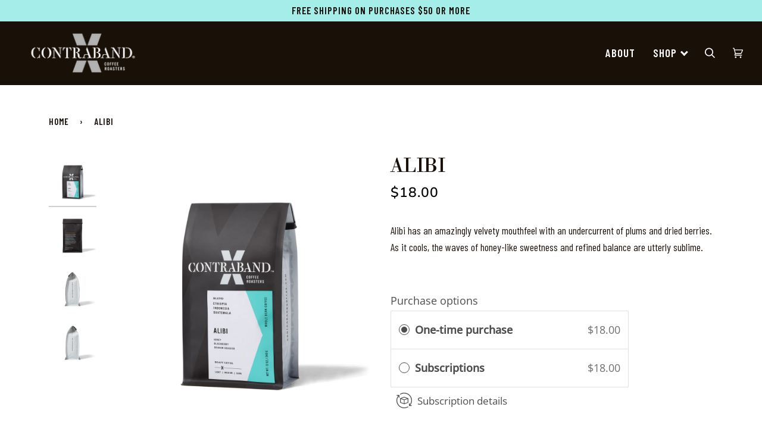

--- FILE ---
content_type: text/html; charset=utf-8
request_url: https://contrabandcoffee.com/products/alibi
body_size: 27649
content:
<!doctype html>
<html class="no-js" lang="en"><head>
  <meta charset="utf-8">
  <meta http-equiv="X-UA-Compatible" content="IE=edge,chrome=1">
  <meta name="viewport" content="width=device-width,initial-scale=1">
  <meta name="theme-color" content="#ffbf3f"><link rel="canonical" href="https://contrabandcoffee.com/products/alibi"><!-- ======================= Pipeline Theme V6.1.3 ========================= -->

  <link rel="preconnect" href="https://cdn.shopify.com" crossorigin>
  <link rel="preconnect" href="https://fonts.shopify.com" crossorigin>
  <link rel="preconnect" href="https://monorail-edge.shopifysvc.com" crossorigin>


  <link rel="preload" href="//contrabandcoffee.com/cdn/shop/t/8/assets/lazysizes.js?v=111431644619468174291645761344" as="script">
  <link rel="preload" href="//contrabandcoffee.com/cdn/shop/t/8/assets/vendor.js?v=159073106423563084681645761348" as="script">
  <link rel="preload" href="//contrabandcoffee.com/cdn/shop/t/8/assets/theme.js?v=156178741232049809941645761348" as="script">
  <link rel="preload" href="//contrabandcoffee.com/cdn/shop/t/8/assets/theme.css?v=99347133076856158211668464567" as="style">

  
<link rel="preload" as="image" 
      href="//contrabandcoffee.com/cdn/shop/products/Contraband-Coffee_Blue-Alibi-Blend-WB-LM_shadow_small.jpg?v=1666754717" 
      srcset="//contrabandcoffee.com/cdn/shop/products/Contraband-Coffee_Blue-Alibi-Blend-WB-LM_shadow_550x.jpg?v=1666754717 550w,//contrabandcoffee.com/cdn/shop/products/Contraband-Coffee_Blue-Alibi-Blend-WB-LM_shadow_1100x.jpg?v=1666754717 1100w,//contrabandcoffee.com/cdn/shop/products/Contraband-Coffee_Blue-Alibi-Blend-WB-LM_shadow_1680x.jpg?v=1666754717 1680w,//contrabandcoffee.com/cdn/shop/products/Contraband-Coffee_Blue-Alibi-Blend-WB-LM_shadow_2048x.jpg?v=1666754717 2048w,"
      sizes="(min-width: 768px), 50vw, 
             100vw">
  
<link rel="shortcut icon" href="//contrabandcoffee.com/cdn/shop/files/CONTRABAND_Favicon-01_32x32.jpg?v=1648013170" type="image/png"><!-- Title and description ================================================ -->
  
  <title>
    

    ALIBI
&ndash; Contraband Coffee

  </title><meta name="description" content="Alibi has an amazingly velvety mouthfeel with an undercurrent of plums and dried berries. As it cools, the waves of honey-like sweetness and refined balance are utterly sublime.   ">
  <!-- /snippets/social-meta-tags.liquid --><meta property="og:site_name" content="Contraband Coffee">
<meta property="og:url" content="https://contrabandcoffee.com/products/alibi">
<meta property="og:title" content="ALIBI">
<meta property="og:type" content="product">
<meta property="og:description" content="Alibi has an amazingly velvety mouthfeel with an undercurrent of plums and dried berries. As it cools, the waves of honey-like sweetness and refined balance are utterly sublime.   "><meta property="og:price:amount" content="18.00">
  <meta property="og:price:currency" content="USD">
      <meta property="og:image" content="http://contrabandcoffee.com/cdn/shop/products/Contraband-Coffee_Blue-Alibi-Blend-WB-LM_shadow.jpg?v=1666754717">
      <meta property="og:image:secure_url" content="https://contrabandcoffee.com/cdn/shop/products/Contraband-Coffee_Blue-Alibi-Blend-WB-LM_shadow.jpg?v=1666754717">
      <meta property="og:image:height" content="2048">
      <meta property="og:image:width" content="2048">
      <meta property="og:image" content="http://contrabandcoffee.com/cdn/shop/products/Contraband_Coffee_Bag_4_eh_back_shadow_421e1302-3edb-41df-b91f-988c77add229.jpg?v=1666754717">
      <meta property="og:image:secure_url" content="https://contrabandcoffee.com/cdn/shop/products/Contraband_Coffee_Bag_4_eh_back_shadow_421e1302-3edb-41df-b91f-988c77add229.jpg?v=1666754717">
      <meta property="og:image:height" content="2048">
      <meta property="og:image:width" content="2048">
      <meta property="og:image" content="http://contrabandcoffee.com/cdn/shop/products/Contraband_Coffee_Bag_1_eh_side_left_shadow_d1f68bb6-53a7-4908-ae17-619b1c52d995.jpg?v=1666754717">
      <meta property="og:image:secure_url" content="https://contrabandcoffee.com/cdn/shop/products/Contraband_Coffee_Bag_1_eh_side_left_shadow_d1f68bb6-53a7-4908-ae17-619b1c52d995.jpg?v=1666754717">
      <meta property="og:image:height" content="2048">
      <meta property="og:image:width" content="2048">
<meta property="twitter:image" content="http://contrabandcoffee.com/cdn/shop/products/Contraband-Coffee_Blue-Alibi-Blend-WB-LM_shadow_1200x1200.jpg?v=1666754717">

<meta name="twitter:site" content="@">
<meta name="twitter:card" content="summary_large_image">
<meta name="twitter:title" content="ALIBI">
<meta name="twitter:description" content="Alibi has an amazingly velvety mouthfeel with an undercurrent of plums and dried berries. As it cools, the waves of honey-like sweetness and refined balance are utterly sublime.   ">
<!-- CSS ================================================================== -->
  
  <link href="//contrabandcoffee.com/cdn/shop/t/8/assets/font-settings.css?v=131712300651550614631759331937" rel="stylesheet" type="text/css" media="all" />

  
<style data-shopify>

:root {
/* ================ Product video ================ */

---color_video_bg: #f2f2f2;


/* ================ Color Variables ================ */

/* === Backgrounds ===*/
---color-bg: #ffffff;
---color-bg-accent: #fcfaf7;

/* === Text colors ===*/
---color-text-dark: #000000;
---color-text: #191008;
---color-text-light: #5e5852;

/* === Bright color ===*/
---color-primary: #26ccc0;
---color-primary-hover: #0e988e;
---color-primary-fade: rgba(38, 204, 192, 0.05);
---color-primary-fade-hover: rgba(38, 204, 192, 0.1);---color-primary-opposite: #ffffff;

/* === Secondary/link Color ===*/
---color-secondary: #ffbf3f;
---color-secondary-hover: #f2a100;
---color-secondary-fade: rgba(255, 191, 63, 0.05);
---color-secondary-fade-hover: rgba(255, 191, 63, 0.1);---color-secondary-opposite: #000000;

/* === Shades of grey ===*/
---color-a5:  rgba(25, 16, 8, 0.05);
---color-a10: rgba(25, 16, 8, 0.1);
---color-a20: rgba(25, 16, 8, 0.2);
---color-a35: rgba(25, 16, 8, 0.35);
---color-a50: rgba(25, 16, 8, 0.5);
---color-a80: rgba(25, 16, 8, 0.8);
---color-a90: rgba(25, 16, 8, 0.9);
---color-a95: rgba(25, 16, 8, 0.95);


/* ================ Inverted Color Variables ================ */

---inverse-bg: #656565;
---inverse-bg-accent: #191008;

/* === Text colors ===*/
---inverse-text-dark: #ffffff;
---inverse-text: #FFFFFF;
---inverse-text-light: #d1d1d1;

/* === Bright color ===*/
---inverse-primary: #656565;
---inverse-primary-hover: #483535;
---inverse-primary-fade: rgba(101, 101, 101, 0.05);
---inverse-primary-fade-hover: rgba(101, 101, 101, 0.1);---inverse-primary-opposite: #ffffff;


/* === Second Color ===*/
---inverse-secondary: #dff3fd;
---inverse-secondary-hover: #91dbff;
---inverse-secondary-fade: rgba(223, 243, 253, 0.05);
---inverse-secondary-fade-hover: rgba(223, 243, 253, 0.1);---inverse-secondary-opposite: #000000;


/* === Shades of grey ===*/
---inverse-a5:  rgba(255, 255, 255, 0.05);
---inverse-a10: rgba(255, 255, 255, 0.1);
---inverse-a20: rgba(255, 255, 255, 0.2);
---inverse-a35: rgba(255, 255, 255, 0.3);
---inverse-a80: rgba(255, 255, 255, 0.8);
---inverse-a90: rgba(255, 255, 255, 0.9);
---inverse-a95: rgba(255, 255, 255, 0.95);


/* === Account Bar ===*/
---color-announcement-bg: #a5ede9;
---color-announcement-text: #191008;

/* === Nav and dropdown link background ===*/
---color-nav: #191008;
---color-nav-text: #ffffff;
---color-nav-border: #191008;
---color-nav-a10: rgba(255, 255, 255, 0.1);
---color-nav-a50: rgba(255, 255, 255, 0.5);

/* === Site Footer ===*/
---color-footer-bg: #191008;
---color-footer-text: #ffffff;
---color-footer-a5: rgba(255, 255, 255, 0.05);
---color-footer-a15: rgba(255, 255, 255, 0.15);
---color-footer-a90: rgba(255, 255, 255, 0.9);

/* === Products ===*/
---product-grid-aspect-ratio: 100%;

/* === Product badges ===*/
---color-badge: #ffffff;
---color-badge-text: #656565;

/* === disabled form colors ===*/
---color-disabled-bg: #e8e7e6;
---color-disabled-text: #afaba9;

---inverse-disabled-bg: #747474;
---inverse-disabled-text: #9b9b9b;

/* === Button Radius === */
---button-radius: 0px;


/* ================ Typography ================ */

---font-stack-body: "Open Sans", sans-serif;
---font-style-body: normal;
---font-weight-body: 400;
---font-weight-body-bold: 500;
---font-adjust-body: 1.25;

---font-stack-heading: "Fjalla One", sans-serif;
---font-style-heading: normal;
---font-weight-heading: 400;
---font-weight-heading-bold: 700;
---font-adjust-heading: 1.0;

  ---font-heading-space: 1px;
  ---font-heading-caps: uppercase;

---font-stack-accent: "Nunito Sans", sans-serif;
---font-style-accent: normal;
---font-weight-accent: 600;
---font-weight-accent-bold: 700;
---font-adjust-accent: 1.25;

---ico-select: url('//contrabandcoffee.com/cdn/shop/t/8/assets/ico-select.svg?v=79529868034491418311666301057');

---url-zoom: url('//contrabandcoffee.com/cdn/shop/t/8/assets/cursor-zoom.svg?v=165602749117678042601648001715');
---url-zoom-2x: url('//contrabandcoffee.com/cdn/shop/t/8/assets/cursor-zoom-2x.svg?v=97809141442824546711648001715');



}
  
</style>

  <link href="//contrabandcoffee.com/cdn/shop/t/8/assets/theme.css?v=99347133076856158211668464567" rel="stylesheet" type="text/css" media="all" />

  <script>
    document.documentElement.className = document.documentElement.className.replace('no-js', 'js');
    let root = '/';
    if (root[root.length - 1] !== '/') {
      root = `${root}/`;
    }
    var theme = {
      routes: {
        root_url: root,
        cart: '/cart',
        cart_add_url: '/cart/add',
        product_recommendations_url: '/recommendations/products'
      },
      assets: {
        photoswipe: '//contrabandcoffee.com/cdn/shop/t/8/assets/photoswipe.js?v=92904272307011895101645761345',
        smoothscroll: '//contrabandcoffee.com/cdn/shop/t/8/assets/smoothscroll.js?v=37906625415260927261645761346',
        swatches: '//contrabandcoffee.com/cdn/shop/t/8/assets/swatches.json?v=93619043093241983191645761346',
        noImage: '//contrabandcoffee.com/cdn/shopifycloud/storefront/assets/no-image-2048-a2addb12.gif',
        base: '//contrabandcoffee.com/cdn/shop/t/8/assets/'
      },
      strings: {
        swatchesKey: "Color, Colour",     
        addToCart: "Add to Cart",
        estimateShipping: "Estimate shipping",
        noShippingAvailable: "We do not ship to this destination.",
        free: "Free",
        from: "From",
        preOrder: "Pre-order",
        soldOut: "Sold Out",
        sale: "Sale",
        subscription: "Subscription",
        unavailable: "Unavailable",
        unitPrice: "Unit price",
        unitPriceSeparator: "per",        
        stockout: "All available stock is in cart",
        products: "Products",
        pages: "Pages",
        collections: "Collections",
        resultsFor: "Results for",
        noResultsFor: "No results for",
        articles: "Articles"
      },
      settings: {
        badge_sale_type: "dollar",
        search_products: true,
        search_collections: true,
        search_pages: true,
        search_articles: true,
        animate_hover: true,
        animate_scroll: true
      },
      info: {
        name: 'pipeline'
      },
      moneyFormat: "${{amount}}",
      version: '6.1.3'
    }
    let windowInnerHeight = window.innerHeight;
    document.documentElement.style.setProperty('--full-screen', `${windowInnerHeight}px`);
    document.documentElement.style.setProperty('--three-quarters', `${windowInnerHeight * 0.75}px`);
    document.documentElement.style.setProperty('--two-thirds', `${windowInnerHeight * 0.66}px`);
    document.documentElement.style.setProperty('--one-half', `${windowInnerHeight * 0.5}px`);
    document.documentElement.style.setProperty('--one-third', `${windowInnerHeight * 0.33}px`);
    document.documentElement.style.setProperty('--one-fifth', `${windowInnerHeight * 0.2}px`);

    window.lazySizesConfig = window.lazySizesConfig || {};
    window.lazySizesConfig.loadHidden = false;
  </script><!-- Theme Javascript ============================================================== -->
  <script src="//contrabandcoffee.com/cdn/shop/t/8/assets/lazysizes.js?v=111431644619468174291645761344" async="async"></script>
  <script src="//contrabandcoffee.com/cdn/shop/t/8/assets/vendor.js?v=159073106423563084681645761348" defer="defer"></script>
  <script src="//contrabandcoffee.com/cdn/shop/t/8/assets/theme.js?v=156178741232049809941645761348" defer="defer"></script>

  <script>
    (function () {
      function onPageShowEvents() {
        if ('requestIdleCallback' in window) {
          requestIdleCallback(initCartEvent)
        } else {
          initCartEvent()
        }
        function initCartEvent(){
          document.documentElement.dispatchEvent(new CustomEvent('theme:cart:init', {
            bubbles: true
          }));
        }
      };
      window.onpageshow = onPageShowEvents;
    })();
  </script>

  <script type="text/javascript">
    if (window.MSInputMethodContext && document.documentMode) {
      var scripts = document.getElementsByTagName('script')[0];
      var polyfill = document.createElement("script");
      polyfill.defer = true;
      polyfill.src = "//contrabandcoffee.com/cdn/shop/t/8/assets/ie11.js?v=144489047535103983231645761344";

      scripts.parentNode.insertBefore(polyfill, scripts);
    }
  </script>

  <!-- Shopify app scripts =========================================================== -->
  <script>window.performance && window.performance.mark && window.performance.mark('shopify.content_for_header.start');</script><meta id="shopify-digital-wallet" name="shopify-digital-wallet" content="/30977884205/digital_wallets/dialog">
<meta name="shopify-checkout-api-token" content="fdaa1edfea38a6114dee4b65dac9fddc">
<link rel="alternate" type="application/json+oembed" href="https://contrabandcoffee.com/products/alibi.oembed">
<script async="async" src="/checkouts/internal/preloads.js?locale=en-US"></script>
<link rel="preconnect" href="https://shop.app" crossorigin="anonymous">
<script async="async" src="https://shop.app/checkouts/internal/preloads.js?locale=en-US&shop_id=30977884205" crossorigin="anonymous"></script>
<script id="apple-pay-shop-capabilities" type="application/json">{"shopId":30977884205,"countryCode":"US","currencyCode":"USD","merchantCapabilities":["supports3DS"],"merchantId":"gid:\/\/shopify\/Shop\/30977884205","merchantName":"Contraband Coffee","requiredBillingContactFields":["postalAddress","email"],"requiredShippingContactFields":["postalAddress","email"],"shippingType":"shipping","supportedNetworks":["visa","masterCard","amex","discover","elo","jcb"],"total":{"type":"pending","label":"Contraband Coffee","amount":"1.00"},"shopifyPaymentsEnabled":true,"supportsSubscriptions":true}</script>
<script id="shopify-features" type="application/json">{"accessToken":"fdaa1edfea38a6114dee4b65dac9fddc","betas":["rich-media-storefront-analytics"],"domain":"contrabandcoffee.com","predictiveSearch":true,"shopId":30977884205,"locale":"en"}</script>
<script>var Shopify = Shopify || {};
Shopify.shop = "contraband-coffee.myshopify.com";
Shopify.locale = "en";
Shopify.currency = {"active":"USD","rate":"1.0"};
Shopify.country = "US";
Shopify.theme = {"name":"Pipeline - Site Design v2 - 10.20.22","id":123120255021,"schema_name":"Pipeline","schema_version":"6.1.3","theme_store_id":739,"role":"main"};
Shopify.theme.handle = "null";
Shopify.theme.style = {"id":null,"handle":null};
Shopify.cdnHost = "contrabandcoffee.com/cdn";
Shopify.routes = Shopify.routes || {};
Shopify.routes.root = "/";</script>
<script type="module">!function(o){(o.Shopify=o.Shopify||{}).modules=!0}(window);</script>
<script>!function(o){function n(){var o=[];function n(){o.push(Array.prototype.slice.apply(arguments))}return n.q=o,n}var t=o.Shopify=o.Shopify||{};t.loadFeatures=n(),t.autoloadFeatures=n()}(window);</script>
<script>
  window.ShopifyPay = window.ShopifyPay || {};
  window.ShopifyPay.apiHost = "shop.app\/pay";
  window.ShopifyPay.redirectState = null;
</script>
<script id="shop-js-analytics" type="application/json">{"pageType":"product"}</script>
<script defer="defer" async type="module" src="//contrabandcoffee.com/cdn/shopifycloud/shop-js/modules/v2/client.init-shop-cart-sync_BT-GjEfc.en.esm.js"></script>
<script defer="defer" async type="module" src="//contrabandcoffee.com/cdn/shopifycloud/shop-js/modules/v2/chunk.common_D58fp_Oc.esm.js"></script>
<script defer="defer" async type="module" src="//contrabandcoffee.com/cdn/shopifycloud/shop-js/modules/v2/chunk.modal_xMitdFEc.esm.js"></script>
<script type="module">
  await import("//contrabandcoffee.com/cdn/shopifycloud/shop-js/modules/v2/client.init-shop-cart-sync_BT-GjEfc.en.esm.js");
await import("//contrabandcoffee.com/cdn/shopifycloud/shop-js/modules/v2/chunk.common_D58fp_Oc.esm.js");
await import("//contrabandcoffee.com/cdn/shopifycloud/shop-js/modules/v2/chunk.modal_xMitdFEc.esm.js");

  window.Shopify.SignInWithShop?.initShopCartSync?.({"fedCMEnabled":true,"windoidEnabled":true});

</script>
<script>
  window.Shopify = window.Shopify || {};
  if (!window.Shopify.featureAssets) window.Shopify.featureAssets = {};
  window.Shopify.featureAssets['shop-js'] = {"shop-cart-sync":["modules/v2/client.shop-cart-sync_DZOKe7Ll.en.esm.js","modules/v2/chunk.common_D58fp_Oc.esm.js","modules/v2/chunk.modal_xMitdFEc.esm.js"],"init-fed-cm":["modules/v2/client.init-fed-cm_B6oLuCjv.en.esm.js","modules/v2/chunk.common_D58fp_Oc.esm.js","modules/v2/chunk.modal_xMitdFEc.esm.js"],"shop-cash-offers":["modules/v2/client.shop-cash-offers_D2sdYoxE.en.esm.js","modules/v2/chunk.common_D58fp_Oc.esm.js","modules/v2/chunk.modal_xMitdFEc.esm.js"],"shop-login-button":["modules/v2/client.shop-login-button_QeVjl5Y3.en.esm.js","modules/v2/chunk.common_D58fp_Oc.esm.js","modules/v2/chunk.modal_xMitdFEc.esm.js"],"pay-button":["modules/v2/client.pay-button_DXTOsIq6.en.esm.js","modules/v2/chunk.common_D58fp_Oc.esm.js","modules/v2/chunk.modal_xMitdFEc.esm.js"],"shop-button":["modules/v2/client.shop-button_DQZHx9pm.en.esm.js","modules/v2/chunk.common_D58fp_Oc.esm.js","modules/v2/chunk.modal_xMitdFEc.esm.js"],"avatar":["modules/v2/client.avatar_BTnouDA3.en.esm.js"],"init-windoid":["modules/v2/client.init-windoid_CR1B-cfM.en.esm.js","modules/v2/chunk.common_D58fp_Oc.esm.js","modules/v2/chunk.modal_xMitdFEc.esm.js"],"init-shop-for-new-customer-accounts":["modules/v2/client.init-shop-for-new-customer-accounts_C_vY_xzh.en.esm.js","modules/v2/client.shop-login-button_QeVjl5Y3.en.esm.js","modules/v2/chunk.common_D58fp_Oc.esm.js","modules/v2/chunk.modal_xMitdFEc.esm.js"],"init-shop-email-lookup-coordinator":["modules/v2/client.init-shop-email-lookup-coordinator_BI7n9ZSv.en.esm.js","modules/v2/chunk.common_D58fp_Oc.esm.js","modules/v2/chunk.modal_xMitdFEc.esm.js"],"init-shop-cart-sync":["modules/v2/client.init-shop-cart-sync_BT-GjEfc.en.esm.js","modules/v2/chunk.common_D58fp_Oc.esm.js","modules/v2/chunk.modal_xMitdFEc.esm.js"],"shop-toast-manager":["modules/v2/client.shop-toast-manager_DiYdP3xc.en.esm.js","modules/v2/chunk.common_D58fp_Oc.esm.js","modules/v2/chunk.modal_xMitdFEc.esm.js"],"init-customer-accounts":["modules/v2/client.init-customer-accounts_D9ZNqS-Q.en.esm.js","modules/v2/client.shop-login-button_QeVjl5Y3.en.esm.js","modules/v2/chunk.common_D58fp_Oc.esm.js","modules/v2/chunk.modal_xMitdFEc.esm.js"],"init-customer-accounts-sign-up":["modules/v2/client.init-customer-accounts-sign-up_iGw4briv.en.esm.js","modules/v2/client.shop-login-button_QeVjl5Y3.en.esm.js","modules/v2/chunk.common_D58fp_Oc.esm.js","modules/v2/chunk.modal_xMitdFEc.esm.js"],"shop-follow-button":["modules/v2/client.shop-follow-button_CqMgW2wH.en.esm.js","modules/v2/chunk.common_D58fp_Oc.esm.js","modules/v2/chunk.modal_xMitdFEc.esm.js"],"checkout-modal":["modules/v2/client.checkout-modal_xHeaAweL.en.esm.js","modules/v2/chunk.common_D58fp_Oc.esm.js","modules/v2/chunk.modal_xMitdFEc.esm.js"],"shop-login":["modules/v2/client.shop-login_D91U-Q7h.en.esm.js","modules/v2/chunk.common_D58fp_Oc.esm.js","modules/v2/chunk.modal_xMitdFEc.esm.js"],"lead-capture":["modules/v2/client.lead-capture_BJmE1dJe.en.esm.js","modules/v2/chunk.common_D58fp_Oc.esm.js","modules/v2/chunk.modal_xMitdFEc.esm.js"],"payment-terms":["modules/v2/client.payment-terms_Ci9AEqFq.en.esm.js","modules/v2/chunk.common_D58fp_Oc.esm.js","modules/v2/chunk.modal_xMitdFEc.esm.js"]};
</script>
<script>(function() {
  var isLoaded = false;
  function asyncLoad() {
    if (isLoaded) return;
    isLoaded = true;
    var urls = ["https:\/\/cdn-app.sealsubscriptions.com\/shopify\/public\/js\/sealsubscriptions.js?shop=contraband-coffee.myshopify.com"];
    for (var i = 0; i < urls.length; i++) {
      var s = document.createElement('script');
      s.type = 'text/javascript';
      s.async = true;
      s.src = urls[i];
      var x = document.getElementsByTagName('script')[0];
      x.parentNode.insertBefore(s, x);
    }
  };
  if(window.attachEvent) {
    window.attachEvent('onload', asyncLoad);
  } else {
    window.addEventListener('load', asyncLoad, false);
  }
})();</script>
<script id="__st">var __st={"a":30977884205,"offset":-28800,"reqid":"fd2f73c9-3f15-41c4-9a61-541727f16266-1769459561","pageurl":"contrabandcoffee.com\/products\/alibi","u":"06116691a76d","p":"product","rtyp":"product","rid":7240059256877};</script>
<script>window.ShopifyPaypalV4VisibilityTracking = true;</script>
<script id="captcha-bootstrap">!function(){'use strict';const t='contact',e='account',n='new_comment',o=[[t,t],['blogs',n],['comments',n],[t,'customer']],c=[[e,'customer_login'],[e,'guest_login'],[e,'recover_customer_password'],[e,'create_customer']],r=t=>t.map((([t,e])=>`form[action*='/${t}']:not([data-nocaptcha='true']) input[name='form_type'][value='${e}']`)).join(','),a=t=>()=>t?[...document.querySelectorAll(t)].map((t=>t.form)):[];function s(){const t=[...o],e=r(t);return a(e)}const i='password',u='form_key',d=['recaptcha-v3-token','g-recaptcha-response','h-captcha-response',i],f=()=>{try{return window.sessionStorage}catch{return}},m='__shopify_v',_=t=>t.elements[u];function p(t,e,n=!1){try{const o=window.sessionStorage,c=JSON.parse(o.getItem(e)),{data:r}=function(t){const{data:e,action:n}=t;return t[m]||n?{data:e,action:n}:{data:t,action:n}}(c);for(const[e,n]of Object.entries(r))t.elements[e]&&(t.elements[e].value=n);n&&o.removeItem(e)}catch(o){console.error('form repopulation failed',{error:o})}}const l='form_type',E='cptcha';function T(t){t.dataset[E]=!0}const w=window,h=w.document,L='Shopify',v='ce_forms',y='captcha';let A=!1;((t,e)=>{const n=(g='f06e6c50-85a8-45c8-87d0-21a2b65856fe',I='https://cdn.shopify.com/shopifycloud/storefront-forms-hcaptcha/ce_storefront_forms_captcha_hcaptcha.v1.5.2.iife.js',D={infoText:'Protected by hCaptcha',privacyText:'Privacy',termsText:'Terms'},(t,e,n)=>{const o=w[L][v],c=o.bindForm;if(c)return c(t,g,e,D).then(n);var r;o.q.push([[t,g,e,D],n]),r=I,A||(h.body.append(Object.assign(h.createElement('script'),{id:'captcha-provider',async:!0,src:r})),A=!0)});var g,I,D;w[L]=w[L]||{},w[L][v]=w[L][v]||{},w[L][v].q=[],w[L][y]=w[L][y]||{},w[L][y].protect=function(t,e){n(t,void 0,e),T(t)},Object.freeze(w[L][y]),function(t,e,n,w,h,L){const[v,y,A,g]=function(t,e,n){const i=e?o:[],u=t?c:[],d=[...i,...u],f=r(d),m=r(i),_=r(d.filter((([t,e])=>n.includes(e))));return[a(f),a(m),a(_),s()]}(w,h,L),I=t=>{const e=t.target;return e instanceof HTMLFormElement?e:e&&e.form},D=t=>v().includes(t);t.addEventListener('submit',(t=>{const e=I(t);if(!e)return;const n=D(e)&&!e.dataset.hcaptchaBound&&!e.dataset.recaptchaBound,o=_(e),c=g().includes(e)&&(!o||!o.value);(n||c)&&t.preventDefault(),c&&!n&&(function(t){try{if(!f())return;!function(t){const e=f();if(!e)return;const n=_(t);if(!n)return;const o=n.value;o&&e.removeItem(o)}(t);const e=Array.from(Array(32),(()=>Math.random().toString(36)[2])).join('');!function(t,e){_(t)||t.append(Object.assign(document.createElement('input'),{type:'hidden',name:u})),t.elements[u].value=e}(t,e),function(t,e){const n=f();if(!n)return;const o=[...t.querySelectorAll(`input[type='${i}']`)].map((({name:t})=>t)),c=[...d,...o],r={};for(const[a,s]of new FormData(t).entries())c.includes(a)||(r[a]=s);n.setItem(e,JSON.stringify({[m]:1,action:t.action,data:r}))}(t,e)}catch(e){console.error('failed to persist form',e)}}(e),e.submit())}));const S=(t,e)=>{t&&!t.dataset[E]&&(n(t,e.some((e=>e===t))),T(t))};for(const o of['focusin','change'])t.addEventListener(o,(t=>{const e=I(t);D(e)&&S(e,y())}));const B=e.get('form_key'),M=e.get(l),P=B&&M;t.addEventListener('DOMContentLoaded',(()=>{const t=y();if(P)for(const e of t)e.elements[l].value===M&&p(e,B);[...new Set([...A(),...v().filter((t=>'true'===t.dataset.shopifyCaptcha))])].forEach((e=>S(e,t)))}))}(h,new URLSearchParams(w.location.search),n,t,e,['guest_login'])})(!0,!0)}();</script>
<script integrity="sha256-4kQ18oKyAcykRKYeNunJcIwy7WH5gtpwJnB7kiuLZ1E=" data-source-attribution="shopify.loadfeatures" defer="defer" src="//contrabandcoffee.com/cdn/shopifycloud/storefront/assets/storefront/load_feature-a0a9edcb.js" crossorigin="anonymous"></script>
<script crossorigin="anonymous" defer="defer" src="//contrabandcoffee.com/cdn/shopifycloud/storefront/assets/shopify_pay/storefront-65b4c6d7.js?v=20250812"></script>
<script data-source-attribution="shopify.dynamic_checkout.dynamic.init">var Shopify=Shopify||{};Shopify.PaymentButton=Shopify.PaymentButton||{isStorefrontPortableWallets:!0,init:function(){window.Shopify.PaymentButton.init=function(){};var t=document.createElement("script");t.src="https://contrabandcoffee.com/cdn/shopifycloud/portable-wallets/latest/portable-wallets.en.js",t.type="module",document.head.appendChild(t)}};
</script>
<script data-source-attribution="shopify.dynamic_checkout.buyer_consent">
  function portableWalletsHideBuyerConsent(e){var t=document.getElementById("shopify-buyer-consent"),n=document.getElementById("shopify-subscription-policy-button");t&&n&&(t.classList.add("hidden"),t.setAttribute("aria-hidden","true"),n.removeEventListener("click",e))}function portableWalletsShowBuyerConsent(e){var t=document.getElementById("shopify-buyer-consent"),n=document.getElementById("shopify-subscription-policy-button");t&&n&&(t.classList.remove("hidden"),t.removeAttribute("aria-hidden"),n.addEventListener("click",e))}window.Shopify?.PaymentButton&&(window.Shopify.PaymentButton.hideBuyerConsent=portableWalletsHideBuyerConsent,window.Shopify.PaymentButton.showBuyerConsent=portableWalletsShowBuyerConsent);
</script>
<script data-source-attribution="shopify.dynamic_checkout.cart.bootstrap">document.addEventListener("DOMContentLoaded",(function(){function t(){return document.querySelector("shopify-accelerated-checkout-cart, shopify-accelerated-checkout")}if(t())Shopify.PaymentButton.init();else{new MutationObserver((function(e,n){t()&&(Shopify.PaymentButton.init(),n.disconnect())})).observe(document.body,{childList:!0,subtree:!0})}}));
</script>
<script id='scb4127' type='text/javascript' async='' src='https://contrabandcoffee.com/cdn/shopifycloud/privacy-banner/storefront-banner.js'></script><link id="shopify-accelerated-checkout-styles" rel="stylesheet" media="screen" href="https://contrabandcoffee.com/cdn/shopifycloud/portable-wallets/latest/accelerated-checkout-backwards-compat.css" crossorigin="anonymous">
<style id="shopify-accelerated-checkout-cart">
        #shopify-buyer-consent {
  margin-top: 1em;
  display: inline-block;
  width: 100%;
}

#shopify-buyer-consent.hidden {
  display: none;
}

#shopify-subscription-policy-button {
  background: none;
  border: none;
  padding: 0;
  text-decoration: underline;
  font-size: inherit;
  cursor: pointer;
}

#shopify-subscription-policy-button::before {
  box-shadow: none;
}

      </style>

<script>window.performance && window.performance.mark && window.performance.mark('shopify.content_for_header.end');</script>

<style>
@import url('https://fonts.googleapis.com/css2?family=Barlow+Condensed:ital,wght@0,400;0,500;0,600;1,400;1,500;1,600&family=Libre+Bodoni:ital@0;1&display=swap');
</style>

<!-- Meta Pixel Code -->
<script>
!function(f,b,e,v,n,t,s)
{if(f.fbq)return;n=f.fbq=function(){n.callMethod?
n.callMethod.apply(n,arguments):n.queue.push(arguments)};
if(!f._fbq)f._fbq=n;n.push=n;n.loaded=!0;n.version='2.0';
n.queue=[];t=b.createElement(e);t.async=!0;
t.src=v;s=b.getElementsByTagName(e)[0];
s.parentNode.insertBefore(t,s)}(window, document,'script',
'https://connect.facebook.net/en_US/fbevents.js');
fbq('init', '1018397149556322');
fbq('track', 'PageView');
</script>
<noscript><img height="1" width="1" style="display:none"
src="https://www.facebook.com/tr?id=1018397149556322&ev=PageView&noscript=1"
/></noscript>
<!-- End Meta Pixel Code -->
  
<!-- BEGIN app block: shopify://apps/klaviyo-email-marketing-sms/blocks/klaviyo-onsite-embed/2632fe16-c075-4321-a88b-50b567f42507 -->












  <script async src="https://static.klaviyo.com/onsite/js/VSRrKS/klaviyo.js?company_id=VSRrKS"></script>
  <script>!function(){if(!window.klaviyo){window._klOnsite=window._klOnsite||[];try{window.klaviyo=new Proxy({},{get:function(n,i){return"push"===i?function(){var n;(n=window._klOnsite).push.apply(n,arguments)}:function(){for(var n=arguments.length,o=new Array(n),w=0;w<n;w++)o[w]=arguments[w];var t="function"==typeof o[o.length-1]?o.pop():void 0,e=new Promise((function(n){window._klOnsite.push([i].concat(o,[function(i){t&&t(i),n(i)}]))}));return e}}})}catch(n){window.klaviyo=window.klaviyo||[],window.klaviyo.push=function(){var n;(n=window._klOnsite).push.apply(n,arguments)}}}}();</script>

  
    <script id="viewed_product">
      if (item == null) {
        var _learnq = _learnq || [];

        var MetafieldReviews = null
        var MetafieldYotpoRating = null
        var MetafieldYotpoCount = null
        var MetafieldLooxRating = null
        var MetafieldLooxCount = null
        var okendoProduct = null
        var okendoProductReviewCount = null
        var okendoProductReviewAverageValue = null
        try {
          // The following fields are used for Customer Hub recently viewed in order to add reviews.
          // This information is not part of __kla_viewed. Instead, it is part of __kla_viewed_reviewed_items
          MetafieldReviews = {};
          MetafieldYotpoRating = null
          MetafieldYotpoCount = null
          MetafieldLooxRating = null
          MetafieldLooxCount = null

          okendoProduct = null
          // If the okendo metafield is not legacy, it will error, which then requires the new json formatted data
          if (okendoProduct && 'error' in okendoProduct) {
            okendoProduct = null
          }
          okendoProductReviewCount = okendoProduct ? okendoProduct.reviewCount : null
          okendoProductReviewAverageValue = okendoProduct ? okendoProduct.reviewAverageValue : null
        } catch (error) {
          console.error('Error in Klaviyo onsite reviews tracking:', error);
        }

        var item = {
          Name: "ALIBI",
          ProductID: 7240059256877,
          Categories: ["BLENDS"],
          ImageURL: "https://contrabandcoffee.com/cdn/shop/products/Contraband-Coffee_Blue-Alibi-Blend-WB-LM_shadow_grande.jpg?v=1666754717",
          URL: "https://contrabandcoffee.com/products/alibi",
          Brand: "Contraband Coffee",
          Price: "$18.00",
          Value: "18.00",
          CompareAtPrice: "$0.00"
        };
        _learnq.push(['track', 'Viewed Product', item]);
        _learnq.push(['trackViewedItem', {
          Title: item.Name,
          ItemId: item.ProductID,
          Categories: item.Categories,
          ImageUrl: item.ImageURL,
          Url: item.URL,
          Metadata: {
            Brand: item.Brand,
            Price: item.Price,
            Value: item.Value,
            CompareAtPrice: item.CompareAtPrice
          },
          metafields:{
            reviews: MetafieldReviews,
            yotpo:{
              rating: MetafieldYotpoRating,
              count: MetafieldYotpoCount,
            },
            loox:{
              rating: MetafieldLooxRating,
              count: MetafieldLooxCount,
            },
            okendo: {
              rating: okendoProductReviewAverageValue,
              count: okendoProductReviewCount,
            }
          }
        }]);
      }
    </script>
  




  <script>
    window.klaviyoReviewsProductDesignMode = false
  </script>







<!-- END app block --><link href="https://monorail-edge.shopifysvc.com" rel="dns-prefetch">
<script>(function(){if ("sendBeacon" in navigator && "performance" in window) {try {var session_token_from_headers = performance.getEntriesByType('navigation')[0].serverTiming.find(x => x.name == '_s').description;} catch {var session_token_from_headers = undefined;}var session_cookie_matches = document.cookie.match(/_shopify_s=([^;]*)/);var session_token_from_cookie = session_cookie_matches && session_cookie_matches.length === 2 ? session_cookie_matches[1] : "";var session_token = session_token_from_headers || session_token_from_cookie || "";function handle_abandonment_event(e) {var entries = performance.getEntries().filter(function(entry) {return /monorail-edge.shopifysvc.com/.test(entry.name);});if (!window.abandonment_tracked && entries.length === 0) {window.abandonment_tracked = true;var currentMs = Date.now();var navigation_start = performance.timing.navigationStart;var payload = {shop_id: 30977884205,url: window.location.href,navigation_start,duration: currentMs - navigation_start,session_token,page_type: "product"};window.navigator.sendBeacon("https://monorail-edge.shopifysvc.com/v1/produce", JSON.stringify({schema_id: "online_store_buyer_site_abandonment/1.1",payload: payload,metadata: {event_created_at_ms: currentMs,event_sent_at_ms: currentMs}}));}}window.addEventListener('pagehide', handle_abandonment_event);}}());</script>
<script id="web-pixels-manager-setup">(function e(e,d,r,n,o){if(void 0===o&&(o={}),!Boolean(null===(a=null===(i=window.Shopify)||void 0===i?void 0:i.analytics)||void 0===a?void 0:a.replayQueue)){var i,a;window.Shopify=window.Shopify||{};var t=window.Shopify;t.analytics=t.analytics||{};var s=t.analytics;s.replayQueue=[],s.publish=function(e,d,r){return s.replayQueue.push([e,d,r]),!0};try{self.performance.mark("wpm:start")}catch(e){}var l=function(){var e={modern:/Edge?\/(1{2}[4-9]|1[2-9]\d|[2-9]\d{2}|\d{4,})\.\d+(\.\d+|)|Firefox\/(1{2}[4-9]|1[2-9]\d|[2-9]\d{2}|\d{4,})\.\d+(\.\d+|)|Chrom(ium|e)\/(9{2}|\d{3,})\.\d+(\.\d+|)|(Maci|X1{2}).+ Version\/(15\.\d+|(1[6-9]|[2-9]\d|\d{3,})\.\d+)([,.]\d+|)( \(\w+\)|)( Mobile\/\w+|) Safari\/|Chrome.+OPR\/(9{2}|\d{3,})\.\d+\.\d+|(CPU[ +]OS|iPhone[ +]OS|CPU[ +]iPhone|CPU IPhone OS|CPU iPad OS)[ +]+(15[._]\d+|(1[6-9]|[2-9]\d|\d{3,})[._]\d+)([._]\d+|)|Android:?[ /-](13[3-9]|1[4-9]\d|[2-9]\d{2}|\d{4,})(\.\d+|)(\.\d+|)|Android.+Firefox\/(13[5-9]|1[4-9]\d|[2-9]\d{2}|\d{4,})\.\d+(\.\d+|)|Android.+Chrom(ium|e)\/(13[3-9]|1[4-9]\d|[2-9]\d{2}|\d{4,})\.\d+(\.\d+|)|SamsungBrowser\/([2-9]\d|\d{3,})\.\d+/,legacy:/Edge?\/(1[6-9]|[2-9]\d|\d{3,})\.\d+(\.\d+|)|Firefox\/(5[4-9]|[6-9]\d|\d{3,})\.\d+(\.\d+|)|Chrom(ium|e)\/(5[1-9]|[6-9]\d|\d{3,})\.\d+(\.\d+|)([\d.]+$|.*Safari\/(?![\d.]+ Edge\/[\d.]+$))|(Maci|X1{2}).+ Version\/(10\.\d+|(1[1-9]|[2-9]\d|\d{3,})\.\d+)([,.]\d+|)( \(\w+\)|)( Mobile\/\w+|) Safari\/|Chrome.+OPR\/(3[89]|[4-9]\d|\d{3,})\.\d+\.\d+|(CPU[ +]OS|iPhone[ +]OS|CPU[ +]iPhone|CPU IPhone OS|CPU iPad OS)[ +]+(10[._]\d+|(1[1-9]|[2-9]\d|\d{3,})[._]\d+)([._]\d+|)|Android:?[ /-](13[3-9]|1[4-9]\d|[2-9]\d{2}|\d{4,})(\.\d+|)(\.\d+|)|Mobile Safari.+OPR\/([89]\d|\d{3,})\.\d+\.\d+|Android.+Firefox\/(13[5-9]|1[4-9]\d|[2-9]\d{2}|\d{4,})\.\d+(\.\d+|)|Android.+Chrom(ium|e)\/(13[3-9]|1[4-9]\d|[2-9]\d{2}|\d{4,})\.\d+(\.\d+|)|Android.+(UC? ?Browser|UCWEB|U3)[ /]?(15\.([5-9]|\d{2,})|(1[6-9]|[2-9]\d|\d{3,})\.\d+)\.\d+|SamsungBrowser\/(5\.\d+|([6-9]|\d{2,})\.\d+)|Android.+MQ{2}Browser\/(14(\.(9|\d{2,})|)|(1[5-9]|[2-9]\d|\d{3,})(\.\d+|))(\.\d+|)|K[Aa][Ii]OS\/(3\.\d+|([4-9]|\d{2,})\.\d+)(\.\d+|)/},d=e.modern,r=e.legacy,n=navigator.userAgent;return n.match(d)?"modern":n.match(r)?"legacy":"unknown"}(),u="modern"===l?"modern":"legacy",c=(null!=n?n:{modern:"",legacy:""})[u],f=function(e){return[e.baseUrl,"/wpm","/b",e.hashVersion,"modern"===e.buildTarget?"m":"l",".js"].join("")}({baseUrl:d,hashVersion:r,buildTarget:u}),m=function(e){var d=e.version,r=e.bundleTarget,n=e.surface,o=e.pageUrl,i=e.monorailEndpoint;return{emit:function(e){var a=e.status,t=e.errorMsg,s=(new Date).getTime(),l=JSON.stringify({metadata:{event_sent_at_ms:s},events:[{schema_id:"web_pixels_manager_load/3.1",payload:{version:d,bundle_target:r,page_url:o,status:a,surface:n,error_msg:t},metadata:{event_created_at_ms:s}}]});if(!i)return console&&console.warn&&console.warn("[Web Pixels Manager] No Monorail endpoint provided, skipping logging."),!1;try{return self.navigator.sendBeacon.bind(self.navigator)(i,l)}catch(e){}var u=new XMLHttpRequest;try{return u.open("POST",i,!0),u.setRequestHeader("Content-Type","text/plain"),u.send(l),!0}catch(e){return console&&console.warn&&console.warn("[Web Pixels Manager] Got an unhandled error while logging to Monorail."),!1}}}}({version:r,bundleTarget:l,surface:e.surface,pageUrl:self.location.href,monorailEndpoint:e.monorailEndpoint});try{o.browserTarget=l,function(e){var d=e.src,r=e.async,n=void 0===r||r,o=e.onload,i=e.onerror,a=e.sri,t=e.scriptDataAttributes,s=void 0===t?{}:t,l=document.createElement("script"),u=document.querySelector("head"),c=document.querySelector("body");if(l.async=n,l.src=d,a&&(l.integrity=a,l.crossOrigin="anonymous"),s)for(var f in s)if(Object.prototype.hasOwnProperty.call(s,f))try{l.dataset[f]=s[f]}catch(e){}if(o&&l.addEventListener("load",o),i&&l.addEventListener("error",i),u)u.appendChild(l);else{if(!c)throw new Error("Did not find a head or body element to append the script");c.appendChild(l)}}({src:f,async:!0,onload:function(){if(!function(){var e,d;return Boolean(null===(d=null===(e=window.Shopify)||void 0===e?void 0:e.analytics)||void 0===d?void 0:d.initialized)}()){var d=window.webPixelsManager.init(e)||void 0;if(d){var r=window.Shopify.analytics;r.replayQueue.forEach((function(e){var r=e[0],n=e[1],o=e[2];d.publishCustomEvent(r,n,o)})),r.replayQueue=[],r.publish=d.publishCustomEvent,r.visitor=d.visitor,r.initialized=!0}}},onerror:function(){return m.emit({status:"failed",errorMsg:"".concat(f," has failed to load")})},sri:function(e){var d=/^sha384-[A-Za-z0-9+/=]+$/;return"string"==typeof e&&d.test(e)}(c)?c:"",scriptDataAttributes:o}),m.emit({status:"loading"})}catch(e){m.emit({status:"failed",errorMsg:(null==e?void 0:e.message)||"Unknown error"})}}})({shopId: 30977884205,storefrontBaseUrl: "https://contrabandcoffee.com",extensionsBaseUrl: "https://extensions.shopifycdn.com/cdn/shopifycloud/web-pixels-manager",monorailEndpoint: "https://monorail-edge.shopifysvc.com/unstable/produce_batch",surface: "storefront-renderer",enabledBetaFlags: ["2dca8a86"],webPixelsConfigList: [{"id":"shopify-app-pixel","configuration":"{}","eventPayloadVersion":"v1","runtimeContext":"STRICT","scriptVersion":"0450","apiClientId":"shopify-pixel","type":"APP","privacyPurposes":["ANALYTICS","MARKETING"]},{"id":"shopify-custom-pixel","eventPayloadVersion":"v1","runtimeContext":"LAX","scriptVersion":"0450","apiClientId":"shopify-pixel","type":"CUSTOM","privacyPurposes":["ANALYTICS","MARKETING"]}],isMerchantRequest: false,initData: {"shop":{"name":"Contraband Coffee","paymentSettings":{"currencyCode":"USD"},"myshopifyDomain":"contraband-coffee.myshopify.com","countryCode":"US","storefrontUrl":"https:\/\/contrabandcoffee.com"},"customer":null,"cart":null,"checkout":null,"productVariants":[{"price":{"amount":18.0,"currencyCode":"USD"},"product":{"title":"ALIBI","vendor":"Contraband Coffee","id":"7240059256877","untranslatedTitle":"ALIBI","url":"\/products\/alibi","type":"Coffee"},"id":"41298938986541","image":{"src":"\/\/contrabandcoffee.com\/cdn\/shop\/products\/Contraband-Coffee_Blue-Alibi-Blend-WB-LM_shadow.jpg?v=1666754717"},"sku":null,"title":"Whole Bean \/ 12 oz","untranslatedTitle":"Whole Bean \/ 12 oz"},{"price":{"amount":90.0,"currencyCode":"USD"},"product":{"title":"ALIBI","vendor":"Contraband Coffee","id":"7240059256877","untranslatedTitle":"ALIBI","url":"\/products\/alibi","type":"Coffee"},"id":"41298939019309","image":{"src":"\/\/contrabandcoffee.com\/cdn\/shop\/products\/Contraband-Coffee_Blue-Alibi-Blend-WB-LM_shadow.jpg?v=1666754717"},"sku":null,"title":"Whole Bean \/ 5 pounds (bulk bag)","untranslatedTitle":"Whole Bean \/ 5 pounds (bulk bag)"},{"price":{"amount":18.0,"currencyCode":"USD"},"product":{"title":"ALIBI","vendor":"Contraband Coffee","id":"7240059256877","untranslatedTitle":"ALIBI","url":"\/products\/alibi","type":"Coffee"},"id":"41298939052077","image":{"src":"\/\/contrabandcoffee.com\/cdn\/shop\/products\/Contraband-Coffee_Blue-Alibi-Blend-WB-LM_shadow.jpg?v=1666754717"},"sku":null,"title":"Ground \/ 12 oz","untranslatedTitle":"Ground \/ 12 oz"},{"price":{"amount":90.0,"currencyCode":"USD"},"product":{"title":"ALIBI","vendor":"Contraband Coffee","id":"7240059256877","untranslatedTitle":"ALIBI","url":"\/products\/alibi","type":"Coffee"},"id":"41298939084845","image":{"src":"\/\/contrabandcoffee.com\/cdn\/shop\/products\/Contraband-Coffee_Blue-Alibi-Blend-WB-LM_shadow.jpg?v=1666754717"},"sku":null,"title":"Ground \/ 5 pounds (bulk bag)","untranslatedTitle":"Ground \/ 5 pounds (bulk bag)"}],"purchasingCompany":null},},"https://contrabandcoffee.com/cdn","fcfee988w5aeb613cpc8e4bc33m6693e112",{"modern":"","legacy":""},{"shopId":"30977884205","storefrontBaseUrl":"https:\/\/contrabandcoffee.com","extensionBaseUrl":"https:\/\/extensions.shopifycdn.com\/cdn\/shopifycloud\/web-pixels-manager","surface":"storefront-renderer","enabledBetaFlags":"[\"2dca8a86\"]","isMerchantRequest":"false","hashVersion":"fcfee988w5aeb613cpc8e4bc33m6693e112","publish":"custom","events":"[[\"page_viewed\",{}],[\"product_viewed\",{\"productVariant\":{\"price\":{\"amount\":18.0,\"currencyCode\":\"USD\"},\"product\":{\"title\":\"ALIBI\",\"vendor\":\"Contraband Coffee\",\"id\":\"7240059256877\",\"untranslatedTitle\":\"ALIBI\",\"url\":\"\/products\/alibi\",\"type\":\"Coffee\"},\"id\":\"41298938986541\",\"image\":{\"src\":\"\/\/contrabandcoffee.com\/cdn\/shop\/products\/Contraband-Coffee_Blue-Alibi-Blend-WB-LM_shadow.jpg?v=1666754717\"},\"sku\":null,\"title\":\"Whole Bean \/ 12 oz\",\"untranslatedTitle\":\"Whole Bean \/ 12 oz\"}}]]"});</script><script>
  window.ShopifyAnalytics = window.ShopifyAnalytics || {};
  window.ShopifyAnalytics.meta = window.ShopifyAnalytics.meta || {};
  window.ShopifyAnalytics.meta.currency = 'USD';
  var meta = {"product":{"id":7240059256877,"gid":"gid:\/\/shopify\/Product\/7240059256877","vendor":"Contraband Coffee","type":"Coffee","handle":"alibi","variants":[{"id":41298938986541,"price":1800,"name":"ALIBI - Whole Bean \/ 12 oz","public_title":"Whole Bean \/ 12 oz","sku":null},{"id":41298939019309,"price":9000,"name":"ALIBI - Whole Bean \/ 5 pounds (bulk bag)","public_title":"Whole Bean \/ 5 pounds (bulk bag)","sku":null},{"id":41298939052077,"price":1800,"name":"ALIBI - Ground \/ 12 oz","public_title":"Ground \/ 12 oz","sku":null},{"id":41298939084845,"price":9000,"name":"ALIBI - Ground \/ 5 pounds (bulk bag)","public_title":"Ground \/ 5 pounds (bulk bag)","sku":null}],"remote":false},"page":{"pageType":"product","resourceType":"product","resourceId":7240059256877,"requestId":"fd2f73c9-3f15-41c4-9a61-541727f16266-1769459561"}};
  for (var attr in meta) {
    window.ShopifyAnalytics.meta[attr] = meta[attr];
  }
</script>
<script class="analytics">
  (function () {
    var customDocumentWrite = function(content) {
      var jquery = null;

      if (window.jQuery) {
        jquery = window.jQuery;
      } else if (window.Checkout && window.Checkout.$) {
        jquery = window.Checkout.$;
      }

      if (jquery) {
        jquery('body').append(content);
      }
    };

    var hasLoggedConversion = function(token) {
      if (token) {
        return document.cookie.indexOf('loggedConversion=' + token) !== -1;
      }
      return false;
    }

    var setCookieIfConversion = function(token) {
      if (token) {
        var twoMonthsFromNow = new Date(Date.now());
        twoMonthsFromNow.setMonth(twoMonthsFromNow.getMonth() + 2);

        document.cookie = 'loggedConversion=' + token + '; expires=' + twoMonthsFromNow;
      }
    }

    var trekkie = window.ShopifyAnalytics.lib = window.trekkie = window.trekkie || [];
    if (trekkie.integrations) {
      return;
    }
    trekkie.methods = [
      'identify',
      'page',
      'ready',
      'track',
      'trackForm',
      'trackLink'
    ];
    trekkie.factory = function(method) {
      return function() {
        var args = Array.prototype.slice.call(arguments);
        args.unshift(method);
        trekkie.push(args);
        return trekkie;
      };
    };
    for (var i = 0; i < trekkie.methods.length; i++) {
      var key = trekkie.methods[i];
      trekkie[key] = trekkie.factory(key);
    }
    trekkie.load = function(config) {
      trekkie.config = config || {};
      trekkie.config.initialDocumentCookie = document.cookie;
      var first = document.getElementsByTagName('script')[0];
      var script = document.createElement('script');
      script.type = 'text/javascript';
      script.onerror = function(e) {
        var scriptFallback = document.createElement('script');
        scriptFallback.type = 'text/javascript';
        scriptFallback.onerror = function(error) {
                var Monorail = {
      produce: function produce(monorailDomain, schemaId, payload) {
        var currentMs = new Date().getTime();
        var event = {
          schema_id: schemaId,
          payload: payload,
          metadata: {
            event_created_at_ms: currentMs,
            event_sent_at_ms: currentMs
          }
        };
        return Monorail.sendRequest("https://" + monorailDomain + "/v1/produce", JSON.stringify(event));
      },
      sendRequest: function sendRequest(endpointUrl, payload) {
        // Try the sendBeacon API
        if (window && window.navigator && typeof window.navigator.sendBeacon === 'function' && typeof window.Blob === 'function' && !Monorail.isIos12()) {
          var blobData = new window.Blob([payload], {
            type: 'text/plain'
          });

          if (window.navigator.sendBeacon(endpointUrl, blobData)) {
            return true;
          } // sendBeacon was not successful

        } // XHR beacon

        var xhr = new XMLHttpRequest();

        try {
          xhr.open('POST', endpointUrl);
          xhr.setRequestHeader('Content-Type', 'text/plain');
          xhr.send(payload);
        } catch (e) {
          console.log(e);
        }

        return false;
      },
      isIos12: function isIos12() {
        return window.navigator.userAgent.lastIndexOf('iPhone; CPU iPhone OS 12_') !== -1 || window.navigator.userAgent.lastIndexOf('iPad; CPU OS 12_') !== -1;
      }
    };
    Monorail.produce('monorail-edge.shopifysvc.com',
      'trekkie_storefront_load_errors/1.1',
      {shop_id: 30977884205,
      theme_id: 123120255021,
      app_name: "storefront",
      context_url: window.location.href,
      source_url: "//contrabandcoffee.com/cdn/s/trekkie.storefront.a804e9514e4efded663580eddd6991fcc12b5451.min.js"});

        };
        scriptFallback.async = true;
        scriptFallback.src = '//contrabandcoffee.com/cdn/s/trekkie.storefront.a804e9514e4efded663580eddd6991fcc12b5451.min.js';
        first.parentNode.insertBefore(scriptFallback, first);
      };
      script.async = true;
      script.src = '//contrabandcoffee.com/cdn/s/trekkie.storefront.a804e9514e4efded663580eddd6991fcc12b5451.min.js';
      first.parentNode.insertBefore(script, first);
    };
    trekkie.load(
      {"Trekkie":{"appName":"storefront","development":false,"defaultAttributes":{"shopId":30977884205,"isMerchantRequest":null,"themeId":123120255021,"themeCityHash":"12499736463868369729","contentLanguage":"en","currency":"USD","eventMetadataId":"b724f489-5327-49ca-9142-e9813f2449f5"},"isServerSideCookieWritingEnabled":true,"monorailRegion":"shop_domain","enabledBetaFlags":["65f19447"]},"Session Attribution":{},"S2S":{"facebookCapiEnabled":false,"source":"trekkie-storefront-renderer","apiClientId":580111}}
    );

    var loaded = false;
    trekkie.ready(function() {
      if (loaded) return;
      loaded = true;

      window.ShopifyAnalytics.lib = window.trekkie;

      var originalDocumentWrite = document.write;
      document.write = customDocumentWrite;
      try { window.ShopifyAnalytics.merchantGoogleAnalytics.call(this); } catch(error) {};
      document.write = originalDocumentWrite;

      window.ShopifyAnalytics.lib.page(null,{"pageType":"product","resourceType":"product","resourceId":7240059256877,"requestId":"fd2f73c9-3f15-41c4-9a61-541727f16266-1769459561","shopifyEmitted":true});

      var match = window.location.pathname.match(/checkouts\/(.+)\/(thank_you|post_purchase)/)
      var token = match? match[1]: undefined;
      if (!hasLoggedConversion(token)) {
        setCookieIfConversion(token);
        window.ShopifyAnalytics.lib.track("Viewed Product",{"currency":"USD","variantId":41298938986541,"productId":7240059256877,"productGid":"gid:\/\/shopify\/Product\/7240059256877","name":"ALIBI - Whole Bean \/ 12 oz","price":"18.00","sku":null,"brand":"Contraband Coffee","variant":"Whole Bean \/ 12 oz","category":"Coffee","nonInteraction":true,"remote":false},undefined,undefined,{"shopifyEmitted":true});
      window.ShopifyAnalytics.lib.track("monorail:\/\/trekkie_storefront_viewed_product\/1.1",{"currency":"USD","variantId":41298938986541,"productId":7240059256877,"productGid":"gid:\/\/shopify\/Product\/7240059256877","name":"ALIBI - Whole Bean \/ 12 oz","price":"18.00","sku":null,"brand":"Contraband Coffee","variant":"Whole Bean \/ 12 oz","category":"Coffee","nonInteraction":true,"remote":false,"referer":"https:\/\/contrabandcoffee.com\/products\/alibi"});
      }
    });


        var eventsListenerScript = document.createElement('script');
        eventsListenerScript.async = true;
        eventsListenerScript.src = "//contrabandcoffee.com/cdn/shopifycloud/storefront/assets/shop_events_listener-3da45d37.js";
        document.getElementsByTagName('head')[0].appendChild(eventsListenerScript);

})();</script>
  <script>
  if (!window.ga || (window.ga && typeof window.ga !== 'function')) {
    window.ga = function ga() {
      (window.ga.q = window.ga.q || []).push(arguments);
      if (window.Shopify && window.Shopify.analytics && typeof window.Shopify.analytics.publish === 'function') {
        window.Shopify.analytics.publish("ga_stub_called", {}, {sendTo: "google_osp_migration"});
      }
      console.error("Shopify's Google Analytics stub called with:", Array.from(arguments), "\nSee https://help.shopify.com/manual/promoting-marketing/pixels/pixel-migration#google for more information.");
    };
    if (window.Shopify && window.Shopify.analytics && typeof window.Shopify.analytics.publish === 'function') {
      window.Shopify.analytics.publish("ga_stub_initialized", {}, {sendTo: "google_osp_migration"});
    }
  }
</script>
<script
  defer
  src="https://contrabandcoffee.com/cdn/shopifycloud/perf-kit/shopify-perf-kit-3.0.4.min.js"
  data-application="storefront-renderer"
  data-shop-id="30977884205"
  data-render-region="gcp-us-central1"
  data-page-type="product"
  data-theme-instance-id="123120255021"
  data-theme-name="Pipeline"
  data-theme-version="6.1.3"
  data-monorail-region="shop_domain"
  data-resource-timing-sampling-rate="10"
  data-shs="true"
  data-shs-beacon="true"
  data-shs-export-with-fetch="true"
  data-shs-logs-sample-rate="1"
  data-shs-beacon-endpoint="https://contrabandcoffee.com/api/collect"
></script>
</head>

<body id="alibi" class="template-product ">

  <a class="in-page-link visually-hidden skip-link" href="#MainContent">Skip to content</a>

  <div id="shopify-section-announcement" class="shopify-section"><div class="announcement__wrapper"
      data-announcement-wrapper
      data-section-id="announcement"
      data-section-type="announcement">
      
      <div class="announcement__font font--4">
        <div class="announcement__bar-outer" data-bar style="--bg: var(---color-announcement-bg); --text: var(---color-announcement-text);"><div class="announcement__bar-holder" data-announcement-slider data-slider-speed="6000">
              <div data-slide="announce_text"
      data-slide-index="0"
      
class="announcement__bar"
 >
                  <div data-ticker-frame class="announcement__message">
                    <div data-ticker-scale class="ticker--unloaded announcement__scale">
                      <div data-ticker-text class="announcement__text">
                        <p> FREE SHIPPING ON PURCHASES $50 OR MORE </p>
                      </div>
                    </div>
                  </div>
                </div><div data-slide="announce_shipping"
      data-slide-index="1"
      
class="announcement__bar"
 >
                  <div data-ticker-frame class="announcement__message">
                    <div data-ticker-scale class="ticker--unloaded announcement__scale">
                      <div data-ticker-text class="announcement__text">
                        










  
  
  

  

  
  
  

  

  <p class="cart__message " data-cart-message="true" data-limit="50">
      
      
      

      

      <small class="cart__graph">
        
          <small class="cart__graph-dot cart__graph-dot--1"></small>
        
          <small class="cart__graph-dot cart__graph-dot--2"></small>
        
          <small class="cart__graph-dot cart__graph-dot--3"></small>
        
          <small class="cart__graph-dot cart__graph-dot--4"></small>
        
          <small class="cart__graph-dot cart__graph-dot--5"></small>
        
          <small class="cart__graph-dot cart__graph-dot--6"></small>
        
<svg height="18" width="18">
          <circle r="7" cx="9" cy="9" />
          <circle class="cart__graph-progress" stroke-dasharray="87.96459430051421 87.96459430051421" style="stroke-dashoffset: 87.96459430051421" data-cart-progress data-percent="0" r="7" cx="9" cy="9" />
        </svg>
      </small>
    

    
      <span class="cart__message-success">Congratulations! Your order qualifies for free shipping</span>
    

    <span class="cart__message-default">
      Spend 
    <span data-left-to-spend>$50</span>
   more for free shipping
    </span>
  </p>

                      </div>
                    </div>
                  </div>
                </div>
            </div></div>
      </div>
    </div>
</div>
  <div id="shopify-section-header" class="shopify-section"><style> 
  :root { 
    ---color-nav-text-transparent: #ffffff; 
    --menu-height: calc(106px);
  } 
</style>













<div class="header__wrapper"
  data-header-wrapper
  style="--bar-opacity: 0; --bar-width: 0; --bar-left: 0;"
  data-header-transparent="false"
  data-underline-current="false"
  data-header-sticky="sticky"
  data-header-style="split"
  data-section-id="header"
  data-section-type="header">

  <header class="theme__header" role="banner" data-header-height>
    <div class="wrapper--full">
      <div class="header__mobile">
        
    <div class="header__mobile__left">
      <button class="header__mobile__button"      
        data-drawer-toggle="hamburger"
        aria-label="Open menu" 
        aria-haspopup="true" 
        aria-expanded="false" 
        aria-controls="header-menu">
        <svg aria-hidden="true" focusable="false" role="presentation" class="icon icon-nav" viewBox="0 0 25 25"><path d="M0 4.062h25v2H0zm0 7h25v2H0zm0 7h25v2H0z"/></svg>
      </button>
    </div>
    
<div class="header__logo header__logo--image">
    <a class="header__logo__link" 
        href="/"
        style="width: 215px;">
      
<img data-src="//contrabandcoffee.com/cdn/shop/files/CONTRABAND_Logo_Reverse_Web_{width}x.png?v=1668538109"
          class="lazyload logo__img logo__img--color"
          width="4500"
          height="1601"
          data-widths="[110, 160, 220, 320, 480, 540, 720, 900]"
          data-sizes="auto"
          data-aspectratio="2.8107432854465957"
          alt="Contraband Coffee">
      
      

      
        <noscript>
          <img class="logo__img" style="opacity: 1;" src="//contrabandcoffee.com/cdn/shop/files/CONTRABAND_Logo_Reverse_Web_360x.png?v=1668538109" alt=""/>
        </noscript>
      
    </a>
  </div>

    <div class="header__mobile__right">
      <a class="header__mobile__button"
       data-drawer-toggle="drawer-cart"
        href="/cart">
        <svg aria-hidden="true" focusable="false" role="presentation" class="icon icon-cart" viewBox="0 0 25 25"><path d="M5.058 23a2 2 0 104.001-.001A2 2 0 005.058 23zm12.079 0c0 1.104.896 2 2 2s1.942-.896 1.942-2-.838-2-1.942-2-2 .896-2 2zM0 1a1 1 0 001 1h1.078l.894 3.341L5.058 13c0 .072.034.134.042.204l-1.018 4.58A.997.997 0 005.058 19h16.71a1 1 0 000-2H6.306l.458-2.061c.1.017.19.061.294.061h12.31c1.104 0 1.712-.218 2.244-1.5l3.248-6.964C25.423 4.75 24.186 4 23.079 4H5.058c-.157 0-.292.054-.438.088L3.844.772A1 1 0 002.87 0H1a1 1 0 00-1 1zm5.098 5H22.93l-3.192 6.798c-.038.086-.07.147-.094.19-.067.006-.113.012-.277.012H7.058v-.198l-.038-.195L5.098 6z"/></svg>
        <span class="visually-hidden">Cart</span>
        
  <span class="header__cart__status">
    <span data-header-cart-price="0">
      $0.00
    </span>
    <span data-header-cart-count="0">
      (0)
    </span>
    
<span data-header-cart-full="false"></span>
  </span>

      </a>
    </div>

      </div>
      <div data-header-desktop class="header__desktop header__desktop--split"><div  data-takes-space class="header__desktop__bar__l">
              
<div class="header__logo header__logo--image">
    <a class="header__logo__link" 
        href="/"
        style="width: 215px;">
      
<img data-src="//contrabandcoffee.com/cdn/shop/files/CONTRABAND_Logo_Reverse_Web_{width}x.png?v=1668538109"
          class="lazyload logo__img logo__img--color"
          width="4500"
          height="1601"
          data-widths="[110, 160, 220, 320, 480, 540, 720, 900]"
          data-sizes="auto"
          data-aspectratio="2.8107432854465957"
          alt="Contraband Coffee">
      
      

      
        <noscript>
          <img class="logo__img" style="opacity: 1;" src="//contrabandcoffee.com/cdn/shop/files/CONTRABAND_Logo_Reverse_Web_360x.png?v=1668538109" alt=""/>
        </noscript>
      
    </a>
  </div>

            </div>
            <div  data-takes-space class="header__desktop__bar__r">
              <div class="header__desktop__bar__inline">
                
  <nav class="header__menu">
    <div class="header__menu__inner" data-text-items-wrapper>
      
        

<div class="menu__item  child"
  data-main-menu-text-item
  >
  <a href="/pages/about" data-top-link class="navlink navlink--toplevel">
    <span class="navtext">ABOUT</span>
  </a>
  
</div>

      
        

<div class="menu__item  parent"
  data-main-menu-text-item
   
    aria-haspopup="true" 
    aria-expanded="false"
    data-hover-disclosure-toggle="dropdown-71a4db900b398ee45258e771248bc0a6"
    aria-controls="dropdown-71a4db900b398ee45258e771248bc0a6"
  >
  <a href="/collections" data-top-link class="navlink navlink--toplevel">
    <span class="navtext">SHOP</span>
  </a>
  
    <div class="header__dropdown"
      data-hover-disclosure
      id="dropdown-71a4db900b398ee45258e771248bc0a6">
      <div class="header__dropdown__wrapper">
        <div class="header__dropdown__inner">
            
              <a href="/collections/single-origin" data-stagger class="navlink navlink--child">
                <span class="navtext">Single Origin</span>
              </a>
            
              <a href="/collections/blends" data-stagger class="navlink navlink--child">
                <span class="navtext">Blends</span>
              </a>
            
              <a href="/collections/variety-packs" data-stagger class="navlink navlink--child">
                <span class="navtext">Bundles</span>
              </a>
            
              <a href="/products/gift-card" data-stagger class="navlink navlink--child">
                <span class="navtext">Gift Cards</span>
              </a>
            
              <a href="/collections/gifts" data-stagger class="navlink navlink--child">
                <span class="navtext">Paraphernalia</span>
              </a>
             </div>
      </div>
    </div>
  
</div>

      
      <div class="hover__bar"></div>
      <div class="hover__bg"></div>
    </div>
  </nav>

                
<div class="header__desktop__buttons header__desktop__buttons--icons" >

    
      <div class="header__desktop__button " >
        <a href="/search" class="navlink" data-popdown-toggle="search-popdown">
          
            <svg aria-hidden="true" focusable="false" role="presentation" class="icon icon-search" viewBox="0 0 16 16"><path d="M16 14.864L14.863 16l-4.24-4.241a6.406 6.406 0 01-4.048 1.392 6.61 6.61 0 01-4.65-1.925A6.493 6.493 0 01.5 9.098 6.51 6.51 0 010 6.575a6.536 6.536 0 011.922-4.652A6.62 6.62 0 014.062.5 6.52 6.52 0 016.575 0 6.5 6.5 0 019.1.5c.8.332 1.51.806 2.129 1.423a6.454 6.454 0 011.436 2.13 6.54 6.54 0 01.498 2.522c0 1.503-.468 2.853-1.4 4.048L16 14.864zM3.053 10.091c.973.972 2.147 1.461 3.522 1.461 1.378 0 2.551-.489 3.525-1.461.968-.967 1.45-2.138 1.45-3.514 0-1.37-.482-2.545-1.45-3.524-.981-.968-2.154-1.45-3.525-1.45-1.376 0-2.547.483-3.513 1.45-.973.973-1.46 2.146-1.46 3.523 0 1.375.483 2.548 1.45 3.515z"/></svg>
            <span class="visually-hidden">Search</span>
          
        </a>
      </div>
    

    <div class="header__desktop__button " >
      <a href="/cart" 
        class="navlink navlink--cart" 
        data-drawer-toggle="drawer-cart">
        
          <svg aria-hidden="true" focusable="false" role="presentation" class="icon icon-cart" viewBox="0 0 25 25"><path d="M5.058 23a2 2 0 104.001-.001A2 2 0 005.058 23zm12.079 0c0 1.104.896 2 2 2s1.942-.896 1.942-2-.838-2-1.942-2-2 .896-2 2zM0 1a1 1 0 001 1h1.078l.894 3.341L5.058 13c0 .072.034.134.042.204l-1.018 4.58A.997.997 0 005.058 19h16.71a1 1 0 000-2H6.306l.458-2.061c.1.017.19.061.294.061h12.31c1.104 0 1.712-.218 2.244-1.5l3.248-6.964C25.423 4.75 24.186 4 23.079 4H5.058c-.157 0-.292.054-.438.088L3.844.772A1 1 0 002.87 0H1a1 1 0 00-1 1zm5.098 5H22.93l-3.192 6.798c-.038.086-.07.147-.094.19-.067.006-.113.012-.277.012H7.058v-.198l-.038-.195L5.098 6z"/></svg>
          <span class="visually-hidden">Cart</span>
          
  <span class="header__cart__status">
    <span data-header-cart-price="0">
      $0.00
    </span>
    <span data-header-cart-count="0">
      (0)
    </span>
    
<span data-header-cart-full="false"></span>
  </span>

        
      </a>
    </div>

  </div>

              </div>
            </div></div>
    </div>
  </header>
  
  <nav class="drawer header__drawer display-none" 
    data-drawer="hamburger"
    aria-label="Main menu" 
    id="header-menu">
    <div class="drawer__content">
      <div class="drawer__top">


        <div class="drawer__top__left"><form method="post" action="/localization" id="localization-form-drawer" accept-charset="UTF-8" class="header__drawer__selects" enctype="multipart/form-data"><input type="hidden" name="form_type" value="localization" /><input type="hidden" name="utf8" value="✓" /><input type="hidden" name="_method" value="put" /><input type="hidden" name="return_to" value="/products/alibi" /></form></div>

        <button class="drawer__button drawer__close"
          data-drawer-toggle="hamburger"  
          aria-label="Close">
          <svg aria-hidden="true" focusable="false" role="presentation" class="icon icon-close" viewBox="0 0 15 15"><g fill-rule="evenodd"><path d="M2.06 1l12.02 12.021-1.06 1.061L1 2.062z"/><path d="M1 13.02L13.022 1l1.061 1.06-12.02 12.02z"/></g></svg>
        </button>
      </div>
      <div class="drawer__inner" data-drawer-scrolls>
        
          <div class="drawer__search" data-drawer-search>
            

<div data-search-popdown-wrap>
  <div id="search-drawer" class="search-drawer search__predictive" data-popdown-outer>
    <div class="item--loadbar" data-loading-indicator style="display: none;"></div>
    <div class="search__predictive__outer">
      <div class="wrapper">
        <div class="search__predictive__main">
          <form class="search__predictive__form"
              action="/search"
              method="get"
              role="search">
            <button class="search__predictive__form__button" type="submit">
              <span class="visually-hidden">Search</span>
              <svg aria-hidden="true" focusable="false" role="presentation" class="icon icon-search" viewBox="0 0 16 16"><path d="M16 14.864L14.863 16l-4.24-4.241a6.406 6.406 0 01-4.048 1.392 6.61 6.61 0 01-4.65-1.925A6.493 6.493 0 01.5 9.098 6.51 6.51 0 010 6.575a6.536 6.536 0 011.922-4.652A6.62 6.62 0 014.062.5 6.52 6.52 0 016.575 0 6.5 6.5 0 019.1.5c.8.332 1.51.806 2.129 1.423a6.454 6.454 0 011.436 2.13 6.54 6.54 0 01.498 2.522c0 1.503-.468 2.853-1.4 4.048L16 14.864zM3.053 10.091c.973.972 2.147 1.461 3.522 1.461 1.378 0 2.551-.489 3.525-1.461.968-.967 1.45-2.138 1.45-3.514 0-1.37-.482-2.545-1.45-3.524-.981-.968-2.154-1.45-3.525-1.45-1.376 0-2.547.483-3.513 1.45-.973.973-1.46 2.146-1.46 3.523 0 1.375.483 2.548 1.45 3.515z"/></svg>
            </button>
            <input type="search"
            data-predictive-search-input
            name="q" 
            value="" 
            placeholder="Search..." 
            aria-label="Search our store">
          </form>
          <div class="search__predictive__close">
            <button class="search__predictive__close__inner" data-close-popdown aria-label="Close">
              <svg aria-hidden="true" focusable="false" role="presentation" class="icon icon-close-small" viewBox="0 0 15 15"><g fill-rule="evenodd"><path d="M2.237 1.073l12.021 12.021-1.414 1.414L.824 2.488z"/><path d="M.823 13.094l12.021-12.02 1.414 1.413-12.02 12.021z"/></g></svg>
            </button>
          </div>

          <div class="search__predictive__clear">
            <button class="search__predictive__close__inner" data-clear-input aria-label="Close">
              <svg aria-hidden="true" focusable="false" role="presentation" class="icon icon-close" viewBox="0 0 15 15"><g fill-rule="evenodd"><path d="M2.06 1l12.02 12.021-1.06 1.061L1 2.062z"/><path d="M1 13.02L13.022 1l1.061 1.06-12.02 12.02z"/></g></svg>
            </button>
          </div>
        </div>
      </div>
    </div>
    <div class="header__search__results" data-predictive-search-results>
      <div class="wrapper">
        <div class="search__results__empty" data-predictive-search-aria></div>
        <div class="search__results__outer">

          <div class="search__results__products">
            <div class="search__results__products__title" data-product-title-wrap></div>
            <div class="search__results__products__list" data-product-wrap>
              
            </div>
          </div>
          <div class="search__results__other">
            <div class="search__results__other__list" data-collection-wrap></div>
            <div class="search__results__other__list" data-article-wrap></div>
            <div class="search__results__other__list" data-page-wrap></div>
          </div>
        </div>
      </div>
    </div>
  </div>

  

  <script data-predictive-search-aria-template type="text/x-template">
    <div aria-live="polite">
      <p>
        
          {{@if(it.count)}}
            <span class="badge">{{ it.count }}</span>
          {{/if}}
          {{ it.title }} <em>{{ it.query }}</em>
        
      </p>
    </div>
  </script>

  <script data-predictive-search-title-template type="text/x-template">
    <div class="search__results__heading">
      
        <p>
          <span class="search__results__title">{{ it.title }}</span>
          <span class="badge">{{ it.count }}</span>
        </p>
      
    </div>
  </script>

  <script data-search-other-template type="text/x-template">
    
      {{@each(it) => object, index}}
        <div class="other__inline animates" style="animation-delay: {{ index | animationDelay }}ms;">
          <p class="other__inline__title">
            <a href="{{ object.url }}">{{ object.title | safe }}</a>
          </p>
        </div>
      {{/each}}
    
  </script>

  <script data-search-product-template type="text/x-template">
    
      {{@each(it) => object, index}}
        <a href="{{ object.url }}" class="product__inline animates" style="animation-delay: {{ index | animationDelay }}ms;">
          <div class="product__inline__image">
            <img class="img-aspect-ratio" width="{{object.featured_image.width}}" height="{{ object.featured_image.height }}" alt="{{ object.featured_image.alt }}" src="{{ object.thumb }}">
          </div>
          <div>
            <p class="product__inline__title">
              {{ object.title | safe }}
            </p>
            <p class="product__inline__price">
              <span class="price {{ object.classes }}">
                {{ object.price | safe }}
              </span>
              {{@if(object.sold_out)}}
                <br /><em>{{ object.sold_out_translation }}</em>
              {{/if}}
              {{@if(object.on_sale)}}
                <span class="compare-at">
                  {{ object.compare_at_price | safe }}
                </span>
              {{/if}}
            </p>
          </div>
        </a>
      {{/each}}
    
  </script>

</div>
          </div>
        
        <div class="drawer__menu" data-stagger-animation data-sliderule-pane="0">
          
            

<div class="sliderule__wrapper">
    <div class="sliderow" data-animates>
      
<a class="sliderow__title" href="/pages/about">ABOUT</a>
    </div></div>
          
            

<div class="sliderule__wrapper"><button class="sliderow"
      data-animates
      data-sliderule-open="sliderule-01e6002c77c61f34af1d3cea8f20ef52">
      <span class="sliderow__title">SHOP</span>
      <span class="sliderule__chevron--right">
        <svg aria-hidden="true" focusable="false" role="presentation" class="icon icon-arrow-medium-right" viewBox="0 0 9 15"><path fill-rule="evenodd" d="M6.875 7.066L.87 1.06 1.93 0l6.006 6.005L7.94 6 9 7.06l-.004.006.005.005-1.06 1.06-.006-.004-6.005 6.005-1.061-1.06 6.005-6.006z"/></svg>
        <span class="visually-hidden">Expand menu</span>
      </span>
    </button>

    <div class="mobile__menu__dropdown sliderule__panel" 
      data-sliderule 
      id="sliderule-01e6002c77c61f34af1d3cea8f20ef52">

      <div class="sliderow" data-animates>
        <button class="drawer__button"
          data-sliderule-close="sliderule-01e6002c77c61f34af1d3cea8f20ef52">
          <span class="sliderule__chevron--left">
            <svg aria-hidden="true" focusable="false" role="presentation" class="icon icon-arrow-medium-left" viewBox="0 0 9 15"><path fill-rule="evenodd" d="M2.127 7.066L8.132 1.06 7.072 0 1.065 6.005 1.061 6 0 7.06l.004.006L0 7.07l1.06 1.06.006-.004 6.005 6.005 1.061-1.06-6.005-6.006z"/></svg>
            <span class="visually-hidden">Hide menu</span>
          </span>
        </button>
        
<a class="sliderow__title" href="/collections">SHOP</a>
      </div>

      
        
        
        

<div class="sliderule__wrapper">
    <div class="sliderow" data-animates>
      
<a class="sliderow__title" href="/collections/single-origin">Single Origin</a>
    </div></div>
      
        
        
        

<div class="sliderule__wrapper">
    <div class="sliderow" data-animates>
      
<a class="sliderow__title" href="/collections/blends">Blends</a>
    </div></div>
      
        
        
        

<div class="sliderule__wrapper">
    <div class="sliderow" data-animates>
      
<a class="sliderow__title" href="/collections/variety-packs">Bundles</a>
    </div></div>
      
        
        
        

<div class="sliderule__wrapper">
    <div class="sliderow" data-animates>
      
<a class="sliderow__title" href="/products/gift-card">Gift Cards</a>
    </div></div>
      
        
        
        

<div class="sliderule__wrapper">
    <div class="sliderow" data-animates>
      
<a class="sliderow__title" href="/collections/gifts">Paraphernalia</a>
    </div></div>
      
<div class="sliderule-grid blocks-0">
           
        </div></div></div>
          
        </div>
      </div>
    </div>
    <span class="drawer__underlay" data-drawer-underlay>
      <span class="drawer__underlay__fill"></span>
      <span class="drawer__underlay__blur"></span>
    </span>
  </nav>


<nav class="drawer cart__drawer drawer--right  palette--light bg--neutral" 
  data-drawer="drawer-cart"
  aria-label="Cart" 
  id="drawer-cart">
  <div class="drawer__content">
    <div class="drawer__top">

      <div class="drawer__top__left">
        <p class="cart__drawer__title">Cart</p>
      </div>

      <button class="drawer__button drawer__close"
        data-drawer-toggle="drawer-cart"  
        aria-label="Close">
        <svg aria-hidden="true" focusable="false" role="presentation" class="icon icon-close" viewBox="0 0 15 15"><g fill-rule="evenodd"><path d="M2.06 1l12.02 12.021-1.06 1.061L1 2.062z"/><path d="M1 13.02L13.022 1l1.061 1.06-12.02 12.02z"/></g></svg>
      </button>
    </div>
    <div class="drawer__body" data-drawer-scrolls>
      










  
  
  

  

  
  
  

  

  <p class="cart__message " data-cart-message="true" data-limit="50">
      
      
      

      

      <small class="cart__graph">
        
          <small class="cart__graph-dot cart__graph-dot--1"></small>
        
          <small class="cart__graph-dot cart__graph-dot--2"></small>
        
          <small class="cart__graph-dot cart__graph-dot--3"></small>
        
          <small class="cart__graph-dot cart__graph-dot--4"></small>
        
          <small class="cart__graph-dot cart__graph-dot--5"></small>
        
          <small class="cart__graph-dot cart__graph-dot--6"></small>
        
<svg height="18" width="18">
          <circle r="7" cx="9" cy="9" />
          <circle class="cart__graph-progress" stroke-dasharray="87.96459430051421 87.96459430051421" style="stroke-dashoffset: 87.96459430051421" data-cart-progress data-percent="0" r="7" cx="9" cy="9" />
        </svg>
      </small>
    

    
      <span class="cart__message-success">Congratulations! Your order qualifies for free shipping</span>
    

    <span class="cart__message-default">
      Spend 
    <span data-left-to-spend>$50</span>
   more for free shipping
    </span>
  </p>

      
      <div class="errors" data-form-errors style="display: none;"></div>

      
      <div class="cart--hidden" data-cart-empty >
        <div class="cart__empty align--middle-center">
  <div class="wrapper">
    <p class="h4--body m0">Your cart is empty.</p>
    <div class="image-overlay image-overlay-5"></div>
  </div>
</div>
<a href="/collections/all" class="cart__circle__wrapper">
  <div class="cart__circle">
    <svg aria-hidden="true" focusable="false" role="presentation" class="icon icon-cart" viewBox="0 0 25 25"><path d="M5.058 23a2 2 0 104.001-.001A2 2 0 005.058 23zm12.079 0c0 1.104.896 2 2 2s1.942-.896 1.942-2-.838-2-1.942-2-2 .896-2 2zM0 1a1 1 0 001 1h1.078l.894 3.341L5.058 13c0 .072.034.134.042.204l-1.018 4.58A.997.997 0 005.058 19h16.71a1 1 0 000-2H6.306l.458-2.061c.1.017.19.061.294.061h12.31c1.104 0 1.712-.218 2.244-1.5l3.248-6.964C25.423 4.75 24.186 4 23.079 4H5.058c-.157 0-.292.054-.438.088L3.844.772A1 1 0 002.87 0H1a1 1 0 00-1 1zm5.098 5H22.93l-3.192 6.798c-.038.086-.07.147-.094.19-.067.006-.113.012-.277.012H7.058v-.198l-.038-.195L5.098 6z"/></svg>
  </div>
  <p class="cart__continue__link">
    Continue browsing
  </p>
</a>
      </div>

      
      <div data-cart-form data-cart-loading>
        <div data-line-items>
          <div class="cart__items cart__items--blankstate">
            <div class="cart__items__row">
              <div class="item--loadbar"></div>
              <div class="cart__items__grid">
                <div class="cart__items__image">
                  <span class="cart__items__img empty-content"></span>
                </div>
                <div class="cart__items__title empty-content"></div>
                <div class="cart__items__price empty-content"></div>
              </div>
            </div>
          </div>
        </div>
      </div>
    </div>
    <div class="drawer__bottom cart--hidden" data-cart-bottom data-accordion-group><div class="drawer__bottom__notes drawer__accordion">
          <button class="accordion__title"
            data-accordion-trigger="accordion-cart-notes"
            aria-controls="accordion-"
            aria-haspopup="true" 
            aria-expanded="false">
            Add a note to your order 
          </button>
          <div class="accordion__body drawer__accordion__body" 
            data-accordion-body
            id="accordion-cart-notes">
            <label class="visually-hidden" for="CartSpecialInstructions">Add a note to your order </label>
            <textarea name="note" placeholder="Add a note to your order " class="drawer__notes__input input-full" id="CartSpecialInstructions" data-cart-note></textarea>
          </div>
        </div><p class="drawer__bottom__meta small"><em>Shipping &amp; taxes calculated at checkout</em></p>

      <div class="drawer__footer__subtotal" data-cart-subtotal>
        
      </div>

      <form action="/cart" method="post" novalidate class="cart">
        <button type="submit" name="checkout" class="btn btn--primary btn--large btn--full uppercase checkout__button">
          Check Out • <span data-cart-final>$0.00</span>
        </button>
      </form>
      
    </div>
  </div>
  <span class="drawer__underlay" data-drawer-underlay>
    <span class="drawer__underlay__fill"></span>
    <span class="drawer__underlay__blur"></span>
  </span>
</nav>

<div data-product-add-popdown-wrapper class="product-add-popdown"></div>
</div>

<div class="header__backfill"
  data-header-backfill
  style="height: var(--menu-height);"></div>


<script type="application/ld+json">
{
  "@context": "http://schema.org",
  "@type": "Organization",
  "name": "Contraband Coffee",
  
    
    "logo": "https:\/\/contrabandcoffee.com\/cdn\/shop\/files\/CONTRABAND_Logo_Reverse_Web_4500x.png?v=1668538109",
  
  "sameAs": [
    "",
    "https:\/\/www.facebook.com\/ContrabandCoffeeRoasters",
    "https:\/\/instagram.com\/contrabandcoffee",
    "",
    "",
    "",
    "",
    "",
    ""
  ],
  "url": "https:\/\/contrabandcoffee.com"
}
</script>




</div>

  <main class="main-content" id="MainContent">
    <div id="shopify-section-template--14602232397869__main" class="shopify-section"><div class="product-section palette--light bg--neutral" 
  data-product-handle="alibi"
  data-section-id="template--14602232397869__main" 
  data-section-type="product"
  data-enable-video-looping="true" 
  data-thumbs-align="left" 
  data-enable-history-state="true"><div class="product-page">
  <div class="wrapper product__align-left">

    
      <nav class="breadcrumb" role="navigation" aria-label="breadcrumbs">
        <a href="/" title="Back to the frontpage">Home</a>
        
        <span aria-hidden="true">&rsaquo;</span>
        <span>ALIBI</span>
      </nav>
    

    <div class="grid product-single">
      <div class="grid__item product__media__wrapper medium-up--one-half">

        
          
            <div data-product-slideshow
              class="product__slides flickity-lock-height" 
              style="--default-ratio: 100.0%">
          
            
              


<div class="product__media"
  data-media-slide
  data-media-id="23786028826669"
  data-type="image"
  aria-label="ALIBI"
  >
  
      <div >
        <div class="lazy-image mobile-zoom-wrapper" style="padding-top:100.0%; background-image:  url('//contrabandcoffee.com/cdn/shop/products/Contraband-Coffee_Blue-Alibi-Blend-WB-LM_shadow_1x1.jpg?v=1666754717');">
          <img data-product-image class="srcset"
            data-image-id="23786028826669"
            alt="ALIBI"
            srcset="//contrabandcoffee.com/cdn/shop/products/Contraband-Coffee_Blue-Alibi-Blend-WB-LM_shadow_550x.jpg?v=1666754717 550w,//contrabandcoffee.com/cdn/shop/products/Contraband-Coffee_Blue-Alibi-Blend-WB-LM_shadow_1100x.jpg?v=1666754717 1100w,//contrabandcoffee.com/cdn/shop/products/Contraband-Coffee_Blue-Alibi-Blend-WB-LM_shadow_1680x.jpg?v=1666754717 1680w,//contrabandcoffee.com/cdn/shop/products/Contraband-Coffee_Blue-Alibi-Blend-WB-LM_shadow_2048x.jpg?v=1666754717 2048w,"
            sizes="(min-width: 768px), 50vw, 
                   100vw"
            src="//contrabandcoffee.com/cdn/shop/products/Contraband-Coffee_Blue-Alibi-Blend-WB-LM_shadow_1100x.jpg?v=1666754717"
            loading="lazy"
            width="1180"
            height="1180">

            
              <button class="media__zoom__icon" data-zoom-button>
                <svg aria-hidden="true" focusable="false" role="presentation" class="icon icon-zoom" viewBox="0 0 25 25"><g fill="none" fill-rule="evenodd"><circle class="fill-bg" cx="12.5" cy="12.5" r="12.5"/><path class="fill-text-light" d="M12.5 6a1 1 0 01.993.883L13.5 7v4.5H18a1 1 0 01.117 1.993L18 13.5h-4.5V18a1 1 0 01-1.993.117L11.5 18v-4.5H7a1 1 0 01-.117-1.993L7 11.5h4.5V7a1 1 0 011-1z"/></g></svg>
                <span class="visually-hidden">Zoom</span>
              </button>
            
        </div>
      </div>
    
</div>

            
              


<div class="product__media"
  data-media-slide
  data-media-id="23786019094573"
  data-type="image"
  aria-label="ALIBI"
  >
  
      <div >
        <div class="lazy-image mobile-zoom-wrapper" style="padding-top:100.0%; background-image:  url('//contrabandcoffee.com/cdn/shop/products/Contraband_Coffee_Bag_4_eh_back_shadow_421e1302-3edb-41df-b91f-988c77add229_1x1.jpg?v=1666754717');">
          <img data-product-image class="srcset"
            data-image-id="23786019094573"
            alt="ALIBI"
            srcset="//contrabandcoffee.com/cdn/shop/products/Contraband_Coffee_Bag_4_eh_back_shadow_421e1302-3edb-41df-b91f-988c77add229_550x.jpg?v=1666754717 550w,//contrabandcoffee.com/cdn/shop/products/Contraband_Coffee_Bag_4_eh_back_shadow_421e1302-3edb-41df-b91f-988c77add229_1100x.jpg?v=1666754717 1100w,//contrabandcoffee.com/cdn/shop/products/Contraband_Coffee_Bag_4_eh_back_shadow_421e1302-3edb-41df-b91f-988c77add229_1680x.jpg?v=1666754717 1680w,//contrabandcoffee.com/cdn/shop/products/Contraband_Coffee_Bag_4_eh_back_shadow_421e1302-3edb-41df-b91f-988c77add229_2048x.jpg?v=1666754717 2048w,"
            sizes="(min-width: 768px), 50vw, 
                   100vw"
            src="//contrabandcoffee.com/cdn/shop/products/Contraband_Coffee_Bag_4_eh_back_shadow_421e1302-3edb-41df-b91f-988c77add229_1100x.jpg?v=1666754717"
            loading="lazy"
            width="1180"
            height="1180">

            
              <button class="media__zoom__icon" data-zoom-button>
                <svg aria-hidden="true" focusable="false" role="presentation" class="icon icon-zoom" viewBox="0 0 25 25"><g fill="none" fill-rule="evenodd"><circle class="fill-bg" cx="12.5" cy="12.5" r="12.5"/><path class="fill-text-light" d="M12.5 6a1 1 0 01.993.883L13.5 7v4.5H18a1 1 0 01.117 1.993L18 13.5h-4.5V18a1 1 0 01-1.993.117L11.5 18v-4.5H7a1 1 0 01-.117-1.993L7 11.5h4.5V7a1 1 0 011-1z"/></g></svg>
                <span class="visually-hidden">Zoom</span>
              </button>
            
        </div>
      </div>
    
</div>

            
              


<div class="product__media"
  data-media-slide
  data-media-id="23786019127341"
  data-type="image"
  aria-label="ALIBI"
  >
  
      <div >
        <div class="lazy-image mobile-zoom-wrapper" style="padding-top:100.0%; background-image:  url('//contrabandcoffee.com/cdn/shop/products/Contraband_Coffee_Bag_1_eh_side_left_shadow_d1f68bb6-53a7-4908-ae17-619b1c52d995_1x1.jpg?v=1666754717');">
          <img data-product-image class="srcset"
            data-image-id="23786019127341"
            alt="ALIBI"
            srcset="//contrabandcoffee.com/cdn/shop/products/Contraband_Coffee_Bag_1_eh_side_left_shadow_d1f68bb6-53a7-4908-ae17-619b1c52d995_550x.jpg?v=1666754717 550w,//contrabandcoffee.com/cdn/shop/products/Contraband_Coffee_Bag_1_eh_side_left_shadow_d1f68bb6-53a7-4908-ae17-619b1c52d995_1100x.jpg?v=1666754717 1100w,//contrabandcoffee.com/cdn/shop/products/Contraband_Coffee_Bag_1_eh_side_left_shadow_d1f68bb6-53a7-4908-ae17-619b1c52d995_1680x.jpg?v=1666754717 1680w,//contrabandcoffee.com/cdn/shop/products/Contraband_Coffee_Bag_1_eh_side_left_shadow_d1f68bb6-53a7-4908-ae17-619b1c52d995_2048x.jpg?v=1666754717 2048w,"
            sizes="(min-width: 768px), 50vw, 
                   100vw"
            src="//contrabandcoffee.com/cdn/shop/products/Contraband_Coffee_Bag_1_eh_side_left_shadow_d1f68bb6-53a7-4908-ae17-619b1c52d995_1100x.jpg?v=1666754717"
            loading="lazy"
            width="1180"
            height="1180">

            
              <button class="media__zoom__icon" data-zoom-button>
                <svg aria-hidden="true" focusable="false" role="presentation" class="icon icon-zoom" viewBox="0 0 25 25"><g fill="none" fill-rule="evenodd"><circle class="fill-bg" cx="12.5" cy="12.5" r="12.5"/><path class="fill-text-light" d="M12.5 6a1 1 0 01.993.883L13.5 7v4.5H18a1 1 0 01.117 1.993L18 13.5h-4.5V18a1 1 0 01-1.993.117L11.5 18v-4.5H7a1 1 0 01-.117-1.993L7 11.5h4.5V7a1 1 0 011-1z"/></g></svg>
                <span class="visually-hidden">Zoom</span>
              </button>
            
        </div>
      </div>
    
</div>

            
              


<div class="product__media"
  data-media-slide
  data-media-id="23786019160109"
  data-type="image"
  aria-label="ALIBI"
  >
  
      <div >
        <div class="lazy-image mobile-zoom-wrapper" style="padding-top:100.0%; background-image:  url('//contrabandcoffee.com/cdn/shop/products/Contraband_Coffee_Bag_2_eh_side_right_shadow_2e69a433-168c-477a-ab2d-689432cfdd02_1x1.jpg?v=1666754717');">
          <img data-product-image class="srcset"
            data-image-id="23786019160109"
            alt="ALIBI"
            srcset="//contrabandcoffee.com/cdn/shop/products/Contraband_Coffee_Bag_2_eh_side_right_shadow_2e69a433-168c-477a-ab2d-689432cfdd02_550x.jpg?v=1666754717 550w,//contrabandcoffee.com/cdn/shop/products/Contraband_Coffee_Bag_2_eh_side_right_shadow_2e69a433-168c-477a-ab2d-689432cfdd02_1100x.jpg?v=1666754717 1100w,//contrabandcoffee.com/cdn/shop/products/Contraband_Coffee_Bag_2_eh_side_right_shadow_2e69a433-168c-477a-ab2d-689432cfdd02_1680x.jpg?v=1666754717 1680w,//contrabandcoffee.com/cdn/shop/products/Contraband_Coffee_Bag_2_eh_side_right_shadow_2e69a433-168c-477a-ab2d-689432cfdd02_2048x.jpg?v=1666754717 2048w,"
            sizes="(min-width: 768px), 50vw, 
                   100vw"
            src="//contrabandcoffee.com/cdn/shop/products/Contraband_Coffee_Bag_2_eh_side_right_shadow_2e69a433-168c-477a-ab2d-689432cfdd02_1100x.jpg?v=1666754717"
            loading="lazy"
            width="1180"
            height="1180">

            
              <button class="media__zoom__icon" data-zoom-button>
                <svg aria-hidden="true" focusable="false" role="presentation" class="icon icon-zoom" viewBox="0 0 25 25"><g fill="none" fill-rule="evenodd"><circle class="fill-bg" cx="12.5" cy="12.5" r="12.5"/><path class="fill-text-light" d="M12.5 6a1 1 0 01.993.883L13.5 7v4.5H18a1 1 0 01.117 1.993L18 13.5h-4.5V18a1 1 0 01-1.993.117L11.5 18v-4.5H7a1 1 0 01-.117-1.993L7 11.5h4.5V7a1 1 0 011-1z"/></g></svg>
                <span class="visually-hidden">Zoom</span>
              </button>
            
        </div>
      </div>
    
</div>

            
          </div>
        

        
        

        <noscript>
          
            <img src="//contrabandcoffee.com/cdn/shop/products/Contraband-Coffee_Blue-Alibi-Blend-WB-LM_shadow_900x.jpg?v=1666754717" alt="ALIBI">
          
            <img src="//contrabandcoffee.com/cdn/shop/products/Contraband_Coffee_Bag_4_eh_back_shadow_421e1302-3edb-41df-b91f-988c77add229_900x.jpg?v=1666754717" alt="ALIBI">
          
            <img src="//contrabandcoffee.com/cdn/shop/products/Contraband_Coffee_Bag_1_eh_side_left_shadow_d1f68bb6-53a7-4908-ae17-619b1c52d995_900x.jpg?v=1666754717" alt="ALIBI">
          
            <img src="//contrabandcoffee.com/cdn/shop/products/Contraband_Coffee_Bag_2_eh_side_right_shadow_2e69a433-168c-477a-ab2d-689432cfdd02_900x.jpg?v=1666754717" alt="ALIBI">
          
        </noscript>
        
          <div data-product-thumbs class="media__thumb__wrapper">
            
              <div class="media__thumb" 
                data-slideshow-thumbnail 
                data-media-select="23786028826669">
                <img alt="ALIBI" src="//contrabandcoffee.com/cdn/shop/products/Contraband-Coffee_Blue-Alibi-Blend-WB-LM_shadow_200x200_crop_center.jpg?v=1666754717"></div>
            
              <div class="media__thumb" 
                data-slideshow-thumbnail 
                data-media-select="23786019094573">
                <img alt="ALIBI" src="//contrabandcoffee.com/cdn/shop/products/Contraband_Coffee_Bag_4_eh_back_shadow_421e1302-3edb-41df-b91f-988c77add229_200x200_crop_center.jpg?v=1666754717"></div>
            
              <div class="media__thumb" 
                data-slideshow-thumbnail 
                data-media-select="23786019127341">
                <img alt="ALIBI" src="//contrabandcoffee.com/cdn/shop/products/Contraband_Coffee_Bag_1_eh_side_left_shadow_d1f68bb6-53a7-4908-ae17-619b1c52d995_200x200_crop_center.jpg?v=1666754717"></div>
            
              <div class="media__thumb" 
                data-slideshow-thumbnail 
                data-media-select="23786019160109">
                <img alt="ALIBI" src="//contrabandcoffee.com/cdn/shop/products/Contraband_Coffee_Bag_2_eh_side_right_shadow_2e69a433-168c-477a-ab2d-689432cfdd02_200x200_crop_center.jpg?v=1666754717"></div>
            
          </div></div>

      <div class="grid__item medium-up--one-half">
        
          
              



<div class="product__headline" >

  <div class="product__title__wrapper">
    <h1 class="product__title">ALIBI</h1></div>

  <div class="product__price__wrap">
    <div class="product__price__main" data-price-wrapper>
      <span class="product__price">
        <span data-product-price >
          $18.00
        </span>
      </span>

      <span data-price-off class="product__price--off hide">
        <span data-price-off-type>Sale</span>
        <em>•</em>
        Save
        <span data-price-off-amount></span>
      </span>

      
      
    </div>
  </div>
</div>

            
        
          
              <div class="product-description rte rte--column" >           
                    <p><span data-mce-fragment="1">Alibi has an amazingly velvety mouthfeel with an undercurrent of plums and dried berries. As it cools, the waves of honey-like sweetness and refined balance are utterly sublime. <br></span></p>
<p> </p>
                  
                </div>
            
        
          
              <div class="product__details">
                






<div class="product__form__outer " ><form method="post" action="/cart/add" id="product-form-template--14602232397869__main-7240059256877" accept-charset="UTF-8" class="shopify-product-form" enctype="multipart/form-data" data-product-form="" data-product-handle="alibi"><input type="hidden" name="form_type" value="product" /><input type="hidden" name="utf8" value="✓" />

     
    <input type="hidden" name="id" value="41298938986541">

     
    <div class="shop-pay-terms"></div>

    
      <div class="form__selectors">
        

<div class="selector-wrapper js" data-split-select-wrapper data-select-label="Type"  data-option-position="1">
              <fieldset class="radio__fieldset">
                <legend class="radio__legend">
                  <span class="radio__legend__label">Type</span>
                  <span data-option-value>Whole Bean</span></legend>


                
                  

                    <span class="radio__button">
                      <input
                        type="radio"
                        name="options[Type]"
                        value="Whole Bean" id="7240059256877-form-Type-Whole Bean"checked>
                      <label for="7240059256877-form-Type-Whole Bean">
                        <span>Whole Bean</span>
                      </label>
                    </span>
                  

                    <span class="radio__button">
                      <input
                        type="radio"
                        name="options[Type]"
                        value="Ground" id="7240059256877-form-Type-Ground">
                      <label for="7240059256877-form-Type-Ground">
                        <span>Ground</span>
                      </label>
                    </span>
              </fieldset></div>
        

<div class="selector-wrapper js" data-split-select-wrapper data-select-label="Size"  data-option-position="2">
              <fieldset class="radio__fieldset">
                <legend class="radio__legend">
                  <span class="radio__legend__label">Size</span>
                  <span data-option-value>12 oz</span></legend>


                
                  

                    <span class="radio__button">
                      <input
                        type="radio"
                        name="options[Size]"
                        value="12 oz" id="7240059256877-form-Size-12 oz"checked>
                      <label for="7240059256877-form-Size-12 oz">
                        <span>12 oz</span>
                      </label>
                    </span>
                  

                    <span class="radio__button">
                      <input
                        type="radio"
                        name="options[Size]"
                        value="5 pounds (bulk bag)" id="7240059256877-form-Size-5 pounds (bulk bag)">
                      <label for="7240059256877-form-Size-5 pounds (bulk bag)">
                        <span>5 pounds (bulk bag)</span>
                      </label>
                    </span>
              </fieldset></div>
        
      </div>
    

    <noscript>
      <select name="id" class="no-js" data-product-select aria-label="Type, Size">
        
          <option
            selected="selected"
            
            value="41298938986541">
              Whole Bean / 12 oz
          </option>
        
          <option
            
            
            value="41298939019309">
              Whole Bean / 5 pounds (bulk bag)
          </option>
        
          <option
            
            
            value="41298939052077">
              Ground / 12 oz
          </option>
        
          <option
            
            
            value="41298939084845">
              Ground / 5 pounds (bulk bag)
          </option>
        
      </select>
    </noscript>
        <div class="product__subs__wrap">
  <fieldset class="product__subs" data-subscription-selectors>
     
    <legend class="visually-hidden">Subscription</legend>

    
      <div class="product__subs__group">
        <label class="product__subs__option">
          <input 
            type="radio" 
            name="selling-plan-group" 
            value="" 
            data-toggles-group
            
              checked
            
            />
          <span>One-time purchase</span>
        </label>
      </div>
    

    
      <div class="product__subs__group">
        <label class="product__subs__option">
          <input type="radio"
            data-toggles-group
            name="selling-plan-group" 
            value="5f1fe3c6881bc122820e30262efceab1556b77d5" 
            />
          <span>Subscriptions</span>
        </label>

        <div class="product__subs__plans  hide" data-group-toggle="5f1fe3c6881bc122820e30262efceab1556b77d5">
          
            <label class="product__subs__option">
              <input type="radio" 
                name="selling_plan" 
                value="795967533" 
                />
              <span>Monthly Subscription</span>
            </label>
          
            <label class="product__subs__option">
              <input type="radio" 
                name="selling_plan" 
                value="836861997" 
                />
              <span>2 week subscription</span>
            </label>
          
            <label class="product__subs__option">
              <input type="radio" 
                name="selling_plan" 
                value="836894765" 
                />
              <span>6 week subscription</span>
            </label>
          
        </div>


      </div>
    
  </fieldset>
  <p data-plan-description class="product__subs__description  hide">
    
  </p>
</div>

 
      <span data-subscription-watch-price></span>
      <div class="quantity__wrapper" data-quantity-selector>
        <button class="quantity__button quantity__button--minus" data-decrease-quantity>&minus;</button>
        <input data-quantity-input
          aria-label="Quantity"
          class="quantity__input"
          type="number"
          min="1"
          size="4"
          pattern="[0-9]*"
          name="quantity"
          value="1"/>
        <button class="quantity__button quantity__button--plus" data-increase-quantity>+</button>
      </div>
    
<div class="product__submit" data-buttons-wrapper data-add-action-wrapper>

      <div data-add-action-errors class="add-action-errors"></div>

      
      
      

      <div class="product__submit__buttons">
        <button
          type="submit"
          name="add"
          class="btn--outline btn--full btn--primary uppercase btn--add-to-cart"
          data-add-to-cart
          >
          <span class="btn-state-ready">
            <span data-add-to-cart-text>
              Add to Cart
            </span>
            <span>•</span>
            <span data-button-price>$18.00</span>
          </span>

          <span class="btn-state-loading">
            <svg height="18" width="18" class="svg-loader">
              <circle r="7" cx="9" cy="9" />
              <circle stroke-dasharray="87.96459430051421 87.96459430051421" r="7" cx="9" cy="9" />
            </svg>
          </span>

          <span class="btn-state-complete">&nbsp;</span>
        </button>

        

      </div>
    </div>
  <input type="hidden" name="product-id" value="7240059256877" /><input type="hidden" name="section-id" value="template--14602232397869__main" /></form>
</div>

              </div>
            
             

      </div>
    </div>
  </div>
</div>




  
<!-- Boilerplate root element of PhotoSwipe Zoom. Must have class pswp. -->
<div class="pswp" tabindex="-1" role="dialog" aria-hidden="true" data-zoom-wrapper>
  <div class="pswp__bg"></div>
  <div class="pswp__scroll-wrap">
    <div class="pswp__container">
      <div class="pswp__item"></div>
      <div class="pswp__item"></div>
      <div class="pswp__item"></div>
    </div>

    <div class="pswp__ui pswp__ui--hidden">
      <div class="pswp__close--container">
        <button class="pswp__button pswp__button--close" title="Close (Esc)">
          <svg aria-hidden="true" focusable="false" role="presentation" class="icon icon-close" viewBox="0 0 15 15"><g fill-rule="evenodd"><path d="M2.06 1l12.02 12.021-1.06 1.061L1 2.062z"/><path d="M1 13.02L13.022 1l1.061 1.06-12.02 12.02z"/></g></svg>
        </button>
      </div>

      <div class="pswp__top-bar">
        <button class="pswp__button pswp__button--arrow--left" title="Previous (arrow left)">
          <svg aria-hidden="true" focusable="false" role="presentation" class="icon icon-arrow-circle-left" viewBox="0 0 24 24"><path d="M12 0c6.627 0 12 5.373 12 12s-5.373 12-12 12S0 18.627 0 12 5.373 0 12 0zm0 1C5.925 1 1 5.925 1 12s4.925 11 11 11 11-4.925 11-11S18.075 1 12 1zm1.243 6.089l.668.69c.119.119.119.237 0 .356l-3.717 3.873 3.717 3.873c.119.119.119.238 0 .356l-.668.668c-.133.119-.252.126-.356.022l-4.54-4.74a.24.24 0 01-.067-.179.24.24 0 01.066-.178l4.541-4.741c.119-.119.237-.119.356 0z" fill-rule="evenodd"/></svg>
        </button>
        <div class="pswp__counter"></div>
        <button class="pswp__button pswp__button--arrow--right" title="Next (arrow right)">
          <svg aria-hidden="true" focusable="false" role="presentation" class="icon icon-arrow-circle-right" viewBox="0 0 24 24"><path d="M12 0C5.373 0 0 5.373 0 12s5.373 12 12 12 12-5.373 12-12S18.627 0 12 0zm0 1c6.075 0 11 4.925 11 11s-4.925 11-11 11S1 18.075 1 12 5.925 1 12 1zm-1.243 6.089l-.668.69c-.119.119-.119.237 0 .356l3.717 3.873-3.717 3.873c-.119.119-.119.238 0 .356l.668.668c.133.119.252.126.356.022l4.54-4.74a.24.24 0 00.067-.179.24.24 0 00-.066-.178l-4.541-4.74c-.119-.119-.237-.119-.356 0z" fill-rule="evenodd"/></svg>
        </button>

        <div class="pswp__preloader">
          <div class="pswp__preloader__icn">
          </div>
        </div>
      </div>

      <div class="pswp__caption">
        <div class="pswp__caption__center"></div>
      </div>
    </div>
  </div>
</div>


<script data-product-json type="application/json">
  {"id":7240059256877,"title":"ALIBI","handle":"alibi","description":"\u003cp\u003e\u003cspan data-mce-fragment=\"1\"\u003eAlibi has an amazingly velvety mouthfeel with an undercurrent of plums and dried berries. As it cools, the waves of honey-like sweetness and refined balance are utterly sublime. \u003cbr\u003e\u003c\/span\u003e\u003c\/p\u003e\n\u003cp\u003e \u003c\/p\u003e","published_at":"2022-10-25T20:26:13-07:00","created_at":"2022-10-25T20:23:32-07:00","vendor":"Contraband Coffee","type":"Coffee","tags":["Blends","Light Medium Roast"],"price":1800,"price_min":1800,"price_max":9000,"available":true,"price_varies":true,"compare_at_price":null,"compare_at_price_min":0,"compare_at_price_max":0,"compare_at_price_varies":false,"variants":[{"id":41298938986541,"title":"Whole Bean \/ 12 oz","option1":"Whole Bean","option2":"12 oz","option3":null,"sku":null,"requires_shipping":true,"taxable":false,"featured_image":null,"available":true,"name":"ALIBI - Whole Bean \/ 12 oz","public_title":"Whole Bean \/ 12 oz","options":["Whole Bean","12 oz"],"price":1800,"weight":363,"compare_at_price":null,"inventory_management":null,"barcode":null,"requires_selling_plan":false,"selling_plan_allocations":[{"price_adjustments":[{"position":1,"price":1800}],"price":1800,"compare_at_price":1800,"per_delivery_price":1800,"selling_plan_id":795967533,"selling_plan_group_id":"5f1fe3c6881bc122820e30262efceab1556b77d5"},{"price_adjustments":[{"position":1,"price":1800}],"price":1800,"compare_at_price":1800,"per_delivery_price":1800,"selling_plan_id":836861997,"selling_plan_group_id":"5f1fe3c6881bc122820e30262efceab1556b77d5"},{"price_adjustments":[{"position":1,"price":1800}],"price":1800,"compare_at_price":1800,"per_delivery_price":1800,"selling_plan_id":836894765,"selling_plan_group_id":"5f1fe3c6881bc122820e30262efceab1556b77d5"}]},{"id":41298939019309,"title":"Whole Bean \/ 5 pounds (bulk bag)","option1":"Whole Bean","option2":"5 pounds (bulk bag)","option3":null,"sku":null,"requires_shipping":true,"taxable":false,"featured_image":null,"available":true,"name":"ALIBI - Whole Bean \/ 5 pounds (bulk bag)","public_title":"Whole Bean \/ 5 pounds (bulk bag)","options":["Whole Bean","5 pounds (bulk bag)"],"price":9000,"weight":0,"compare_at_price":null,"inventory_management":null,"barcode":null,"requires_selling_plan":false,"selling_plan_allocations":[{"price_adjustments":[{"position":1,"price":9000}],"price":9000,"compare_at_price":9000,"per_delivery_price":9000,"selling_plan_id":795967533,"selling_plan_group_id":"5f1fe3c6881bc122820e30262efceab1556b77d5"},{"price_adjustments":[{"position":1,"price":9000}],"price":9000,"compare_at_price":9000,"per_delivery_price":9000,"selling_plan_id":836861997,"selling_plan_group_id":"5f1fe3c6881bc122820e30262efceab1556b77d5"},{"price_adjustments":[{"position":1,"price":9000}],"price":9000,"compare_at_price":9000,"per_delivery_price":9000,"selling_plan_id":836894765,"selling_plan_group_id":"5f1fe3c6881bc122820e30262efceab1556b77d5"}]},{"id":41298939052077,"title":"Ground \/ 12 oz","option1":"Ground","option2":"12 oz","option3":null,"sku":null,"requires_shipping":true,"taxable":false,"featured_image":null,"available":true,"name":"ALIBI - Ground \/ 12 oz","public_title":"Ground \/ 12 oz","options":["Ground","12 oz"],"price":1800,"weight":0,"compare_at_price":null,"inventory_management":null,"barcode":null,"requires_selling_plan":false,"selling_plan_allocations":[{"price_adjustments":[{"position":1,"price":1800}],"price":1800,"compare_at_price":1800,"per_delivery_price":1800,"selling_plan_id":795967533,"selling_plan_group_id":"5f1fe3c6881bc122820e30262efceab1556b77d5"},{"price_adjustments":[{"position":1,"price":1800}],"price":1800,"compare_at_price":1800,"per_delivery_price":1800,"selling_plan_id":836861997,"selling_plan_group_id":"5f1fe3c6881bc122820e30262efceab1556b77d5"},{"price_adjustments":[{"position":1,"price":1800}],"price":1800,"compare_at_price":1800,"per_delivery_price":1800,"selling_plan_id":836894765,"selling_plan_group_id":"5f1fe3c6881bc122820e30262efceab1556b77d5"}]},{"id":41298939084845,"title":"Ground \/ 5 pounds (bulk bag)","option1":"Ground","option2":"5 pounds (bulk bag)","option3":null,"sku":null,"requires_shipping":true,"taxable":false,"featured_image":null,"available":true,"name":"ALIBI - Ground \/ 5 pounds (bulk bag)","public_title":"Ground \/ 5 pounds (bulk bag)","options":["Ground","5 pounds (bulk bag)"],"price":9000,"weight":0,"compare_at_price":null,"inventory_management":null,"barcode":null,"requires_selling_plan":false,"selling_plan_allocations":[{"price_adjustments":[{"position":1,"price":9000}],"price":9000,"compare_at_price":9000,"per_delivery_price":9000,"selling_plan_id":795967533,"selling_plan_group_id":"5f1fe3c6881bc122820e30262efceab1556b77d5"},{"price_adjustments":[{"position":1,"price":9000}],"price":9000,"compare_at_price":9000,"per_delivery_price":9000,"selling_plan_id":836861997,"selling_plan_group_id":"5f1fe3c6881bc122820e30262efceab1556b77d5"},{"price_adjustments":[{"position":1,"price":9000}],"price":9000,"compare_at_price":9000,"per_delivery_price":9000,"selling_plan_id":836894765,"selling_plan_group_id":"5f1fe3c6881bc122820e30262efceab1556b77d5"}]}],"images":["\/\/contrabandcoffee.com\/cdn\/shop\/products\/Contraband-Coffee_Blue-Alibi-Blend-WB-LM_shadow.jpg?v=1666754717","\/\/contrabandcoffee.com\/cdn\/shop\/products\/Contraband_Coffee_Bag_4_eh_back_shadow_421e1302-3edb-41df-b91f-988c77add229.jpg?v=1666754717","\/\/contrabandcoffee.com\/cdn\/shop\/products\/Contraband_Coffee_Bag_1_eh_side_left_shadow_d1f68bb6-53a7-4908-ae17-619b1c52d995.jpg?v=1666754717","\/\/contrabandcoffee.com\/cdn\/shop\/products\/Contraband_Coffee_Bag_2_eh_side_right_shadow_2e69a433-168c-477a-ab2d-689432cfdd02.jpg?v=1666754717"],"featured_image":"\/\/contrabandcoffee.com\/cdn\/shop\/products\/Contraband-Coffee_Blue-Alibi-Blend-WB-LM_shadow.jpg?v=1666754717","options":["Type","Size"],"media":[{"alt":null,"id":23786028826669,"position":1,"preview_image":{"aspect_ratio":1.0,"height":2048,"width":2048,"src":"\/\/contrabandcoffee.com\/cdn\/shop\/products\/Contraband-Coffee_Blue-Alibi-Blend-WB-LM_shadow.jpg?v=1666754717"},"aspect_ratio":1.0,"height":2048,"media_type":"image","src":"\/\/contrabandcoffee.com\/cdn\/shop\/products\/Contraband-Coffee_Blue-Alibi-Blend-WB-LM_shadow.jpg?v=1666754717","width":2048},{"alt":null,"id":23786019094573,"position":2,"preview_image":{"aspect_ratio":1.0,"height":2048,"width":2048,"src":"\/\/contrabandcoffee.com\/cdn\/shop\/products\/Contraband_Coffee_Bag_4_eh_back_shadow_421e1302-3edb-41df-b91f-988c77add229.jpg?v=1666754717"},"aspect_ratio":1.0,"height":2048,"media_type":"image","src":"\/\/contrabandcoffee.com\/cdn\/shop\/products\/Contraband_Coffee_Bag_4_eh_back_shadow_421e1302-3edb-41df-b91f-988c77add229.jpg?v=1666754717","width":2048},{"alt":null,"id":23786019127341,"position":3,"preview_image":{"aspect_ratio":1.0,"height":2048,"width":2048,"src":"\/\/contrabandcoffee.com\/cdn\/shop\/products\/Contraband_Coffee_Bag_1_eh_side_left_shadow_d1f68bb6-53a7-4908-ae17-619b1c52d995.jpg?v=1666754717"},"aspect_ratio":1.0,"height":2048,"media_type":"image","src":"\/\/contrabandcoffee.com\/cdn\/shop\/products\/Contraband_Coffee_Bag_1_eh_side_left_shadow_d1f68bb6-53a7-4908-ae17-619b1c52d995.jpg?v=1666754717","width":2048},{"alt":null,"id":23786019160109,"position":4,"preview_image":{"aspect_ratio":1.0,"height":2048,"width":2048,"src":"\/\/contrabandcoffee.com\/cdn\/shop\/products\/Contraband_Coffee_Bag_2_eh_side_right_shadow_2e69a433-168c-477a-ab2d-689432cfdd02.jpg?v=1666754717"},"aspect_ratio":1.0,"height":2048,"media_type":"image","src":"\/\/contrabandcoffee.com\/cdn\/shop\/products\/Contraband_Coffee_Bag_2_eh_side_right_shadow_2e69a433-168c-477a-ab2d-689432cfdd02.jpg?v=1666754717","width":2048}],"requires_selling_plan":false,"selling_plan_groups":[{"id":"5f1fe3c6881bc122820e30262efceab1556b77d5","name":"Subscriptions","options":[{"name":"Deliver every","position":1,"values":["month","2 weeks","6 weeks"]}],"selling_plans":[{"id":795967533,"name":"Monthly Subscription","description":"","options":[{"name":"Deliver every","position":1,"value":"month"}],"recurring_deliveries":true,"price_adjustments":[{"order_count":null,"position":1,"value_type":"percentage","value":0}],"checkout_charge":{"value_type":"percentage","value":100}},{"id":836861997,"name":"2 week subscription","description":"","options":[{"name":"Deliver every","position":1,"value":"2 weeks"}],"recurring_deliveries":true,"price_adjustments":[{"order_count":null,"position":1,"value_type":"percentage","value":0}],"checkout_charge":{"value_type":"percentage","value":100}},{"id":836894765,"name":"6 week subscription","description":"","options":[{"name":"Deliver every","position":1,"value":"6 weeks"}],"recurring_deliveries":true,"price_adjustments":[{"order_count":null,"position":1,"value_type":"percentage","value":0}],"checkout_charge":{"value_type":"percentage","value":100}}],"app_id":"Seal Subscriptions"}],"content":"\u003cp\u003e\u003cspan data-mce-fragment=\"1\"\u003eAlibi has an amazingly velvety mouthfeel with an undercurrent of plums and dried berries. As it cools, the waves of honey-like sweetness and refined balance are utterly sublime. \u003cbr\u003e\u003c\/span\u003e\u003c\/p\u003e\n\u003cp\u003e \u003c\/p\u003e"}
</script>

<script type="application/json" id="ModelJson-template--14602232397869__main">
  []
</script>

</div>
<script type="application/ld+json">
{
  "@context": "http://schema.org/",
  "@type": "Product",
  "name": "ALIBI",
  "url": "https:\/\/contrabandcoffee.com\/products\/alibi","image": [
      "https:\/\/contrabandcoffee.com\/cdn\/shop\/products\/Contraband-Coffee_Blue-Alibi-Blend-WB-LM_shadow_2048x.jpg?v=1666754717"
    ],"description": "Alibi has an amazingly velvety mouthfeel with an undercurrent of plums and dried berries. As it cools, the waves of honey-like sweetness and refined balance are utterly sublime. \n ",
  "sku": null,
  "category": "Coffee","brand": {
    "@type": "Organization",
    "name": "Contraband Coffee"
  },
  "offers": [{
        "@type" : "Offer","availability" : "http://schema.org/InStock",
        "price" : 18.0,
        "priceCurrency" : "USD",
        "priceValidUntil": "2026-01-27",
        "url" : "https:\/\/contrabandcoffee.com\/products\/alibi?variant=41298938986541"
      },
{
        "@type" : "Offer","availability" : "http://schema.org/InStock",
        "price" : 90.0,
        "priceCurrency" : "USD",
        "priceValidUntil": "2026-01-27",
        "url" : "https:\/\/contrabandcoffee.com\/products\/alibi?variant=41298939019309"
      },
{
        "@type" : "Offer","availability" : "http://schema.org/InStock",
        "price" : 18.0,
        "priceCurrency" : "USD",
        "priceValidUntil": "2026-01-27",
        "url" : "https:\/\/contrabandcoffee.com\/products\/alibi?variant=41298939052077"
      },
{
        "@type" : "Offer","availability" : "http://schema.org/InStock",
        "price" : 90.0,
        "priceCurrency" : "USD",
        "priceValidUntil": "2026-01-27",
        "url" : "https:\/\/contrabandcoffee.com\/products\/alibi?variant=41298939084845"
      }
]
}
</script>


</div><div id="shopify-section-template--14602232397869__related" class="shopify-section"><!-- /sections/related.liquid -->
  <div class="section-related js palette--light bg--neutral" data-section-id="template--14602232397869__related" data-section-type="related">
    <div class="wrapper">
      <div class="collection-tabs"><h2 class="home__subtitle">You might also like</h2><div class="related__products" data-tabs-holder>    
            <div class="tab-content tab-content-0 current tabs__recommendation" data-tab-index="0">
              <div data-related-section data-limit="6" data-product-id="7240059256877"><!-- /snippets/products-recommendation.liquid --><div class="related__placeholder"></div></div>
            </div>
      
            <div class="tab-content tab-content-1 tabs__recently-viewed hide" data-tab-index="1" data-recently-viewed-tab></div>
          </div></div>
    </div>
  </div>



</div>
  </main>

  <div id="shopify-section-footer" class="shopify-section"><footer class="site-footer-wrapper"
  role="contentinfo"
  data-section-id="footer"
  data-section-type="footer">
  
  <div class="wrapper site-footer">
    <div class="grid grid--uniform" data-accordion-group>

      

      
        
            
            <div class="grid__item medium-up--one-third footer__block" >
              <p class="uppercase footer__title "
                data-accordion-trigger="accordion-linklist-1"
                aria-controls="accordion-linklist-1"
                aria-haspopup="true" 
                aria-expanded="true">
                  PRODUCTS
                  <svg aria-hidden="true" focusable="false" role="presentation" class="icon icon-arrow-medium-right" viewBox="0 0 9 15"><path fill-rule="evenodd" d="M6.875 7.066L.87 1.06 1.93 0l6.006 6.005L7.94 6 9 7.06l-.004.006.005.005-1.06 1.06-.006-.004-6.005 6.005-1.061-1.06 6.005-6.006z"/></svg>
              </p>
              <ul class="footer-quicklinks" data-accordion-body data-accordion-body-mobile id="accordion-linklist-1">
                
                  <li><a href="/collections/single-origin">Single Origin</a></li>
                
                  <li><a href="/collections/blends">Blends</a></li>
                
                  <li><a href="/collections/variety-packs">Coffee Bundles</a></li>
                
                  <li><a href="/collections/gifts">Paraphernalia</a></li>
                
              </ul>
            </div>

          
      
        
            
            <div class="grid__item medium-up--one-third footer__block" >
              <p class="uppercase footer__title "
                data-accordion-trigger="accordion-4180c482-47a6-41e6-8692-4f08335391da-2"
                aria-controls="accordion-4180c482-47a6-41e6-8692-4f08335391da-2"
                aria-haspopup="true" 
                aria-expanded="true">
                  INFO
                  <svg aria-hidden="true" focusable="false" role="presentation" class="icon icon-arrow-medium-right" viewBox="0 0 9 15"><path fill-rule="evenodd" d="M6.875 7.066L.87 1.06 1.93 0l6.006 6.005L7.94 6 9 7.06l-.004.006.005.005-1.06 1.06-.006-.004-6.005 6.005-1.061-1.06 6.005-6.006z"/></svg>
              </p>
              <ul class="footer-quicklinks" data-accordion-body data-accordion-body-mobile id="accordion-4180c482-47a6-41e6-8692-4f08335391da-2">
                
                  <li><a href="/pages/faqs">FAQs</a></li>
                
                  <li><a href="/pages/trade">Tradecraft</a></li>
                
                  <li><a href="/pages/contact">Contact Us</a></li>
                
                  <li><a href="/pages/shipping-returns">Shipping</a></li>
                
              </ul>
            </div>

          
      
        
            <div class="grid__item medium-up--one-third footer__block" >
              <p class="uppercase footer__title accordion-is-open"
                data-accordion-trigger="accordion-newsletter-3"
                aria-controls="accordion-newsletter-3"
                aria-haspopup="true" 
                aria-expanded="true">
                  INSIDER INFO
                  <svg aria-hidden="true" focusable="false" role="presentation" class="icon icon-arrow-medium-right" viewBox="0 0 9 15"><path fill-rule="evenodd" d="M6.875 7.066L.87 1.06 1.93 0l6.006 6.005L7.94 6 9 7.06l-.004.006.005.005-1.06 1.06-.006-.004-6.005 6.005-1.061-1.06 6.005-6.006z"/></svg>
              </p>
              <div class="rte rte--column" data-accordion-body data-accordion-body-mobile id="accordion-newsletter-3">
                <p>Join our mailing list for the latest CONTRABAND news, updates, and new product announcements!</p>
                
                <!-- /snippets/newsletter-form.liquid -->

<form method="post" action="/contact#footer-newsletter" id="footer-newsletter" accept-charset="UTF-8" class="newsletter--default-messages" data-newsletter-form=""><input type="hidden" name="form_type" value="customer" /><input type="hidden" name="utf8" value="✓" />
    

    
      
    
    
    <input type="hidden" name="contact[tags]" value="newsletter">
    <input type="hidden" name="contact[accepts_marketing]" value="true">
    <div class="input-group input-group--inner-button float__wrapper">
      <label for="mail-footer-newsletter">Email</label>
      <input class="input-group-field" 
        type="email" 
        placeholder="your-email@example.com" 
        id="mail-footer-newsletter" 
        aria-label="your-email@example.com" 
        autocorrect="off" 
        autocapitalize="off" 
        name="contact[email]"
        data-newsletter-field />
      <span class="input-group-button">
        <button 
          type="submit" class="btn btn--secondary uppercase" 
          aria-label="Join"
          name="subscribe" 
          id="subscribe-footer-newsletter">Join
</button>
      </span>
    </div>
  </form>

              </div>
            </div>

          
      
    </div>

    <div class="grid footer-secondary-wrapper">
      <div class="footer-selects"><form method="post" action="/localization" id="localization-form-footer" accept-charset="UTF-8" class="popout--footer" enctype="multipart/form-data"><input type="hidden" name="form_type" value="localization" /><input type="hidden" name="utf8" value="✓" /><input type="hidden" name="_method" value="put" /><input type="hidden" name="return_to" value="/products/alibi" /></form></div>

      
        <ul class="footer-social social-icons grid__item inline-list">
<li>
                <a href="https://www.facebook.com/ContrabandCoffeeRoasters" title="Facebook">
                  
<svg aria-hidden="true" focusable="false" role="presentation" class="icon icon-facebook" viewBox="0 0 20 20"><path fill="#444" d="M18.05.811q.439 0 .744.305t.305.744v16.637q0 .439-.305.744t-.744.305h-4.732v-7.221h2.415l.342-2.854h-2.757v-1.83q0-.659.293-1t1.073-.342h1.488V3.762q-.976-.098-2.171-.098-1.634 0-2.635.964t-1 2.72V9.47H7.951v2.854h2.415v7.221H1.413q-.439 0-.744-.305t-.305-.744V1.859q0-.439.305-.744T1.413.81H18.05z"/></svg>
                  <span class="visually-hidden">Facebook</span>
                </a>
              </li>



<li>
                <a href="https://instagram.com/contrabandcoffee" title="Instagram">
                  
<svg aria-hidden="true" focusable="false" role="presentation" class="icon icon-instagram" viewBox="0 0 20 20"><path d="M10.034 1.763h2.644c.407 0 .881 0 1.424.068.474 0 .881.067 1.152.135.271.068.543.136.678.203.271.068.475.204.61.34.136.135.34.27.543.406.203.204.339.34.407.543.067.203.203.406.339.61.067.203.135.407.203.678.068.27.135.678.135 1.152 0 .543.068 1.017.068 1.424v5.288c0 .407 0 .882-.068 1.424 0 .474-.067.881-.135 1.152-.068.272-.136.543-.203.678a1.31 1.31 0 01-.34.61c-.135.204-.27.34-.406.543-.204.203-.34.339-.543.407a2.38 2.38 0 01-.61.27 7.737 7.737 0 01-.678.204 4.868 4.868 0 01-1.152.136c-.543 0-1.017.068-1.424.068H7.39c-.407 0-.882 0-1.424-.068-.474 0-.881-.068-1.152-.136-.272-.067-.543-.135-.678-.203-.272-.068-.475-.203-.61-.271-.204-.136-.34-.271-.543-.407-.203-.203-.339-.339-.407-.542-.135-.204-.203-.407-.339-.61a8.558 8.558 0 01-.203-.679 4.868 4.868 0 01-.136-1.152c0-.542-.067-1.017-.067-1.424V7.322c0-.407 0-.881.067-1.424 0-.474.068-.881.136-1.152.068-.271.135-.543.203-.678.068-.204.204-.407.34-.61.135-.204.27-.34.406-.543.203-.203.339-.339.542-.407.204-.135.407-.203.61-.339.204-.067.407-.135.679-.203a4.868 4.868 0 011.152-.135c.542 0 1.017-.068 1.424-.068h2.644zm0-1.763H7.322c-.407 0-.881 0-1.424.068-.542 0-1.017.068-1.356.135-.406.068-.745.204-1.084.34-.34.135-.61.27-.95.474-.27.203-.542.407-.813.678-.271.271-.542.542-.678.881-.136.34-.339.543-.475.882-.135.339-.27.678-.339 1.084a6.993 6.993 0 00-.135 1.356C0 6.441 0 6.915 0 7.322v5.356c0 .407 0 .881.068 1.424 0 .542.068 1.017.135 1.356.068.406.204.745.34 1.084.135.34.27.61.474.95.203.27.407.542.678.813.271.271.542.475.813.678.272.203.61.339.95.475.339.135.678.203 1.084.339.407.067.814.135 1.356.135.543 0 1.017.068 1.424.068h5.424c.407 0 .881 0 1.423-.068.543 0 1.017-.068 1.356-.135.407-.068.746-.204 1.085-.34.34-.135.61-.27.95-.474.27-.203.542-.407.88-.678.272-.271.475-.542.679-.881.203-.271.339-.61.474-.882.136-.339.204-.678.271-1.084.068-.407.136-.814.136-1.424 0-.542.068-1.017.068-1.424V7.254c0-.407 0-.881-.068-1.423 0-.543-.068-1.017-.136-1.424-.067-.407-.203-.746-.27-1.085a6.199 6.199 0 00-.475-.95c-.204-.338-.407-.541-.678-.813a4.353 4.353 0 00-.882-.678c-.27-.203-.61-.339-.949-.474-.339-.136-.678-.271-1.085-.34-.406-.067-.813-.135-1.356-.135h-1.423C12.27 0 11.39 0 10.034 0zm0 4.881c-.746 0-1.356.136-2.034.407-.61.271-1.153.61-1.627 1.085C5.898 6.847 5.559 7.39 5.288 8a4.863 4.863 0 00-.407 1.966c0 .746.136 1.356.407 2.034.271.61.61 1.153 1.085 1.627.474.475 1.017.814 1.627 1.085.61.271 1.288.407 2.034.407.746 0 1.356-.136 2.034-.407a4.57 4.57 0 001.627-1.085c.474-.474.813-1.017 1.085-1.627.27-.61.406-1.288.406-2.034 0-.678-.135-1.356-.406-1.966-.272-.61-.61-1.153-1.085-1.627-.475-.475-1.017-.814-1.627-1.085-.61-.271-1.356-.407-2.034-.407zm0 8.475c-.95 0-1.695-.34-2.373-.95-.678-.677-.95-1.423-.95-2.372 0-.881.34-1.695.95-2.373.61-.678 1.424-1.017 2.373-1.017.949 0 1.695.339 2.373 1.017.678.678.949 1.424.949 2.373 0 .949-.34 1.695-.95 2.373-.677.61-1.49.949-2.372.949zm6.508-8.678c0-.339-.135-.61-.339-.814a1.25 1.25 0 00-.813-.339c-.34 0-.61.136-.814.34a1.25 1.25 0 00-.339.813c0 .271.136.61.34.881.203.272.542.34.813.34.339 0 .61-.136.813-.34.204-.27.34-.61.34-.881z"/></svg>
                  <span class="visually-hidden">Instagram</span>
                </a>
              </li>





</ul>
      
      <ul class="footer-secondary inline-list" style="font-size: .70em;">
        <li><a href="https://contraband-coffee.myshopify.com/pages/terms-of-service">Terms of Service</a> | <a href="https://contraband-coffee.myshopify.com/pages/privacy-policy">Privacy Policy</a> | <a href="https://contraband-coffee.myshopify.com/pages/ccpa-opt-out
">CCPA </a></li>
      </ul> 

      <ul class="footer-secondary inline-list">
          <li>&copy; <a href="/" title="">Contraband Coffee</a> 2026</li>
        


        <!-- Remove the following line to delete 'Powered by Shopify' from your footer -->

        <!-- Do not delete below this line -->


      </ul>

      

    </div>
  </div>
</footer>


</div>

  <div id="shopify-section-popups" class="shopify-section"><!-- /sections/popups.liquid --></div>

  <div class="search--popdown">
    

<div data-search-popdown-wrap>
  <div id="search-popdown" class="search-popdown search__predictive" data-popdown-outer>
    <div class="item--loadbar" data-loading-indicator style="display: none;"></div>
    <div class="search__predictive__outer">
      <div class="wrapper">
        <div class="search__predictive__main">
          <form class="search__predictive__form"
              action="/search"
              method="get"
              role="search">
            <button class="search__predictive__form__button" type="submit">
              <span class="visually-hidden">Search</span>
              <svg aria-hidden="true" focusable="false" role="presentation" class="icon icon-search" viewBox="0 0 16 16"><path d="M16 14.864L14.863 16l-4.24-4.241a6.406 6.406 0 01-4.048 1.392 6.61 6.61 0 01-4.65-1.925A6.493 6.493 0 01.5 9.098 6.51 6.51 0 010 6.575a6.536 6.536 0 011.922-4.652A6.62 6.62 0 014.062.5 6.52 6.52 0 016.575 0 6.5 6.5 0 019.1.5c.8.332 1.51.806 2.129 1.423a6.454 6.454 0 011.436 2.13 6.54 6.54 0 01.498 2.522c0 1.503-.468 2.853-1.4 4.048L16 14.864zM3.053 10.091c.973.972 2.147 1.461 3.522 1.461 1.378 0 2.551-.489 3.525-1.461.968-.967 1.45-2.138 1.45-3.514 0-1.37-.482-2.545-1.45-3.524-.981-.968-2.154-1.45-3.525-1.45-1.376 0-2.547.483-3.513 1.45-.973.973-1.46 2.146-1.46 3.523 0 1.375.483 2.548 1.45 3.515z"/></svg>
            </button>
            <input type="search"
            data-predictive-search-input
            name="q" 
            value="" 
            placeholder="Search..." 
            aria-label="Search our store">
          </form>
          <div class="search__predictive__close">
            <button class="search__predictive__close__inner" data-close-popdown aria-label="Close">
              <svg aria-hidden="true" focusable="false" role="presentation" class="icon icon-close-small" viewBox="0 0 15 15"><g fill-rule="evenodd"><path d="M2.237 1.073l12.021 12.021-1.414 1.414L.824 2.488z"/><path d="M.823 13.094l12.021-12.02 1.414 1.413-12.02 12.021z"/></g></svg>
            </button>
          </div>

          <div class="search__predictive__clear">
            <button class="search__predictive__close__inner" data-clear-input aria-label="Close">
              <svg aria-hidden="true" focusable="false" role="presentation" class="icon icon-close" viewBox="0 0 15 15"><g fill-rule="evenodd"><path d="M2.06 1l12.02 12.021-1.06 1.061L1 2.062z"/><path d="M1 13.02L13.022 1l1.061 1.06-12.02 12.02z"/></g></svg>
            </button>
          </div>
        </div>
      </div>
    </div>
    <div class="header__search__results" data-predictive-search-results>
      <div class="wrapper">
        <div class="search__results__empty" data-predictive-search-aria></div>
        <div class="search__results__outer">

          <div class="search__results__products">
            <div class="search__results__products__title" data-product-title-wrap></div>
            <div class="search__results__products__list" data-product-wrap>
              
            </div>
          </div>
          <div class="search__results__other">
            <div class="search__results__other__list" data-collection-wrap></div>
            <div class="search__results__other__list" data-article-wrap></div>
            <div class="search__results__other__list" data-page-wrap></div>
          </div>
        </div>
      </div>
    </div>
  </div>

    
    <span class="drawer__underlay" data-search-underlay></span>
  

  <script data-predictive-search-aria-template type="text/x-template">
    <div aria-live="polite">
      <p>
        
          {{@if(it.count)}}
            <span class="badge">{{ it.count }}</span>
          {{/if}}
          {{ it.title }} <em>{{ it.query }}</em>
        
      </p>
    </div>
  </script>

  <script data-predictive-search-title-template type="text/x-template">
    <div class="search__results__heading">
      
        <p>
          <span class="search__results__title">{{ it.title }}</span>
          <span class="badge">{{ it.count }}</span>
        </p>
      
    </div>
  </script>

  <script data-search-other-template type="text/x-template">
    
      {{@each(it) => object, index}}
        <div class="other__inline animates" style="animation-delay: {{ index | animationDelay }}ms;">
          <p class="other__inline__title">
            <a href="{{ object.url }}">{{ object.title | safe }}</a>
          </p>
        </div>
      {{/each}}
    
  </script>

  <script data-search-product-template type="text/x-template">
    
      {{@each(it) => object, index}}
        <a href="{{ object.url }}" class="product__inline animates" style="animation-delay: {{ index | animationDelay }}ms;">
          <div class="product__inline__image">
            <img class="img-aspect-ratio" width="{{object.featured_image.width}}" height="{{ object.featured_image.height }}" alt="{{ object.featured_image.alt }}" src="{{ object.thumb }}">
          </div>
          <div>
            <p class="product__inline__title">
              {{ object.title | safe }}
            </p>
            <p class="product__inline__price">
              <span class="price {{ object.classes }}">
                {{ object.price | safe }}
              </span>
              {{@if(object.sold_out)}}
                <br /><em>{{ object.sold_out_translation }}</em>
              {{/if}}
              {{@if(object.on_sale)}}
                <span class="compare-at">
                  {{ object.compare_at_price | safe }}
                </span>
              {{/if}}
            </p>
          </div>
        </a>
      {{/each}}
    
  </script>

</div>
  </div>


  <script data-swatch-template type="text/x-template">
    
      <span class="swatch__button" data-swatch-button>
        <input type="radio"
          name="grouped"
          value="{{ it.color }}" 
          id="{{ it.uniq }}">
        <label for="{{ it.uniq }}" 
          data-swatch="{{ it.color }}" 
          data-swatch-variant="{{ it.variant }}" 
          data-swatch-image="{{ it.image }}">
          <span class="visually-hidden">{{ it.color }}</span>
        </label>
      </span>
    
  </script>

  <div data-modal-container></div><!-- Paste popup code or third party scripts below this comment line ============== -->

  <script>(function(d){var s = d.createElement("script");s.setAttribute("data-account", "j8FW62CAmv");s.setAttribute("src", "https://cdn.userway.org/widget.js");(d.body || d.head).appendChild(s);})(document)</script><noscript>Please ensure Javascript is enabled for purposes of <a href="https://userway.org">website accessibility</a></noscript>

  <!-- And above this comment line ================================================== -->

</body>
</html>


--- FILE ---
content_type: text/css
request_url: https://contrabandcoffee.com/cdn/shop/t/8/assets/font-settings.css?v=131712300651550614631759331937
body_size: 530
content:
@font-face{font-family:Fjalla One;font-weight:400;font-style:normal;font-display:swap;src:url(//contrabandcoffee.com/cdn/fonts/fjalla_one/fjallaone_n4.262edaf1abaf5ed669f7ecd26fc3e24707a0ad85.woff2?h1=Y29udHJhYmFuZGNvZmZlZS5jb20&h2=Y29udHJhYmFuZC1jb2ZmZWUuYWNjb3VudC5teXNob3BpZnkuY29t&hmac=8252c69cec411af1781adb148b49ba94acb56d99b3826be1d0af0212ffd7f910) format("woff2"),url(//contrabandcoffee.com/cdn/fonts/fjalla_one/fjallaone_n4.f67f40342efd2b34cae019d50b4b5c4da6fc5da7.woff?h1=Y29udHJhYmFuZGNvZmZlZS5jb20&h2=Y29udHJhYmFuZC1jb2ZmZWUuYWNjb3VudC5teXNob3BpZnkuY29t&hmac=f64e7bfadfe4db6a803231597e24547e48190b4e2fc774946eb92226fdbb27e6) format("woff")}@font-face{font-family:Open Sans;font-weight:400;font-style:normal;font-display:swap;src:url(//contrabandcoffee.com/cdn/fonts/open_sans/opensans_n4.c32e4d4eca5273f6d4ee95ddf54b5bbb75fc9b61.woff2?h1=Y29udHJhYmFuZGNvZmZlZS5jb20&h2=Y29udHJhYmFuZC1jb2ZmZWUuYWNjb3VudC5teXNob3BpZnkuY29t&hmac=75389577ba965256862f20fa6a45bb28db7497c05ee8def13aa4d45265fd00c3) format("woff2"),url(//contrabandcoffee.com/cdn/fonts/open_sans/opensans_n4.5f3406f8d94162b37bfa232b486ac93ee892406d.woff?h1=Y29udHJhYmFuZGNvZmZlZS5jb20&h2=Y29udHJhYmFuZC1jb2ZmZWUuYWNjb3VudC5teXNob3BpZnkuY29t&hmac=a7da6b79b6cd12dcdd80cdcd551738c26d07ad0b22c8373611aaff4b358b139a) format("woff")}@font-face{font-family:Nunito Sans;font-weight:600;font-style:normal;font-display:swap;src:url(//contrabandcoffee.com/cdn/fonts/nunito_sans/nunitosans_n6.6e9464eba570101a53130c8130a9e17a8eb55c21.woff2?h1=Y29udHJhYmFuZGNvZmZlZS5jb20&h2=Y29udHJhYmFuZC1jb2ZmZWUuYWNjb3VudC5teXNob3BpZnkuY29t&hmac=29b96afdd394ca0c17090fedb459282d871003266e3071327cd531195a7c9346) format("woff2"),url(//contrabandcoffee.com/cdn/fonts/nunito_sans/nunitosans_n6.25a0ac0c0a8a26038c7787054dd6058dfbc20fa8.woff?h1=Y29udHJhYmFuZGNvZmZlZS5jb20&h2=Y29udHJhYmFuZC1jb2ZmZWUuYWNjb3VudC5teXNob3BpZnkuY29t&hmac=e7e573346e672cc68b59838b363aa10755d4ed097f56eb899f10ff66d19ac2c8) format("woff")}@font-face{font-family:Nunito Sans;font-weight:700;font-style:normal;font-display:swap;src:url(//contrabandcoffee.com/cdn/fonts/nunito_sans/nunitosans_n7.25d963ed46da26098ebeab731e90d8802d989fa5.woff2?h1=Y29udHJhYmFuZGNvZmZlZS5jb20&h2=Y29udHJhYmFuZC1jb2ZmZWUuYWNjb3VudC5teXNob3BpZnkuY29t&hmac=d5b8e77b159cfcb696b3fda58b9e9d5da6d6f03d5d59a72a7d87c43c72b62a93) format("woff2"),url(//contrabandcoffee.com/cdn/fonts/nunito_sans/nunitosans_n7.d32e3219b3d2ec82285d3027bd673efc61a996c8.woff?h1=Y29udHJhYmFuZGNvZmZlZS5jb20&h2=Y29udHJhYmFuZC1jb2ZmZWUuYWNjb3VudC5teXNob3BpZnkuY29t&hmac=866326f948a70deab14b71b0da7eccbe489ca981227c79d21eba00f278983a64) format("woff")}@font-face{font-family:Open Sans;font-weight:500;font-style:normal;font-display:swap;src:url(//contrabandcoffee.com/cdn/fonts/open_sans/opensans_n5.500dcf21ddee5bc5855ad3a20394d3bc363c217c.woff2?h1=Y29udHJhYmFuZGNvZmZlZS5jb20&h2=Y29udHJhYmFuZC1jb2ZmZWUuYWNjb3VudC5teXNob3BpZnkuY29t&hmac=5ab511bbd66f6981412b4180e290863b3eced569743127d7729a49c9e64e7b21) format("woff2"),url(//contrabandcoffee.com/cdn/fonts/open_sans/opensans_n5.af1a06d824dccfb4d400ba874ef19176651ec834.woff?h1=Y29udHJhYmFuZGNvZmZlZS5jb20&h2=Y29udHJhYmFuZC1jb2ZmZWUuYWNjb3VudC5teXNob3BpZnkuY29t&hmac=d0921e34620ab00b4d9bb6d179775c14090be52493412944a9ac1bacbd7c1210) format("woff")}@font-face{font-family:Open Sans;font-weight:400;font-style:italic;font-display:swap;src:url(//contrabandcoffee.com/cdn/fonts/open_sans/opensans_i4.6f1d45f7a46916cc95c694aab32ecbf7509cbf33.woff2?h1=Y29udHJhYmFuZGNvZmZlZS5jb20&h2=Y29udHJhYmFuZC1jb2ZmZWUuYWNjb3VudC5teXNob3BpZnkuY29t&hmac=124a51302de3283364dee4eace3e6d4f14b4307bed88b5faba7d3fbcc748ff7f) format("woff2"),url(//contrabandcoffee.com/cdn/fonts/open_sans/opensans_i4.4efaa52d5a57aa9a57c1556cc2b7465d18839daa.woff?h1=Y29udHJhYmFuZGNvZmZlZS5jb20&h2=Y29udHJhYmFuZC1jb2ZmZWUuYWNjb3VudC5teXNob3BpZnkuY29t&hmac=ce551b72a7f35a27d942c23ac2b94fcb518cd089a08d97c408ffda1d3dfe844b) format("woff")}@font-face{font-family:Open Sans;font-weight:500;font-style:italic;font-display:swap;src:url(//contrabandcoffee.com/cdn/fonts/open_sans/opensans_i5.3ead07c98afbb2e3ec3fe4a47b127b51213a1971.woff2?h1=Y29udHJhYmFuZGNvZmZlZS5jb20&h2=Y29udHJhYmFuZC1jb2ZmZWUuYWNjb3VudC5teXNob3BpZnkuY29t&hmac=26861f555c0d2289ea017c9a0ce6c91e3ebe52f6908703ddf9eb994acb50602c) format("woff2"),url(//contrabandcoffee.com/cdn/fonts/open_sans/opensans_i5.b00ab1ae87e1c84d69a00cf4ca69626559fa5f8c.woff?h1=Y29udHJhYmFuZGNvZmZlZS5jb20&h2=Y29udHJhYmFuZC1jb2ZmZWUuYWNjb3VudC5teXNob3BpZnkuY29t&hmac=548ae7d155a5d89a45336de6e27dde8b1c4b649e1ccfaf2fe39afb8cff05f6c8) format("woff")}
/*# sourceMappingURL=/cdn/shop/t/8/assets/font-settings.css.map?v=131712300651550614631759331937 */


--- FILE ---
content_type: application/x-javascript
request_url: https://app.sealsubscriptions.com/shopify/public/status/shop/contraband-coffee.myshopify.com.js?1769459564
body_size: -286
content:
var sealsubscriptions_settings_updated='1760120057c';

--- FILE ---
content_type: text/javascript; charset=utf-8
request_url: https://contrabandcoffee.com/products/alibi.js
body_size: 1402
content:
{"id":7240059256877,"title":"ALIBI","handle":"alibi","description":"\u003cp\u003e\u003cspan data-mce-fragment=\"1\"\u003eAlibi has an amazingly velvety mouthfeel with an undercurrent of plums and dried berries. As it cools, the waves of honey-like sweetness and refined balance are utterly sublime. \u003cbr\u003e\u003c\/span\u003e\u003c\/p\u003e\n\u003cp\u003e \u003c\/p\u003e","published_at":"2022-10-25T20:26:13-07:00","created_at":"2022-10-25T20:23:32-07:00","vendor":"Contraband Coffee","type":"Coffee","tags":["Blends","Light Medium Roast"],"price":1800,"price_min":1800,"price_max":9000,"available":true,"price_varies":true,"compare_at_price":null,"compare_at_price_min":0,"compare_at_price_max":0,"compare_at_price_varies":false,"variants":[{"id":41298938986541,"title":"Whole Bean \/ 12 oz","option1":"Whole Bean","option2":"12 oz","option3":null,"sku":null,"requires_shipping":true,"taxable":false,"featured_image":null,"available":true,"name":"ALIBI - Whole Bean \/ 12 oz","public_title":"Whole Bean \/ 12 oz","options":["Whole Bean","12 oz"],"price":1800,"weight":363,"compare_at_price":null,"inventory_management":null,"barcode":null,"requires_selling_plan":false,"selling_plan_allocations":[{"price_adjustments":[{"position":1,"price":1800}],"price":1800,"compare_at_price":1800,"per_delivery_price":1800,"selling_plan_id":795967533,"selling_plan_group_id":"5f1fe3c6881bc122820e30262efceab1556b77d5"},{"price_adjustments":[{"position":1,"price":1800}],"price":1800,"compare_at_price":1800,"per_delivery_price":1800,"selling_plan_id":836861997,"selling_plan_group_id":"5f1fe3c6881bc122820e30262efceab1556b77d5"},{"price_adjustments":[{"position":1,"price":1800}],"price":1800,"compare_at_price":1800,"per_delivery_price":1800,"selling_plan_id":836894765,"selling_plan_group_id":"5f1fe3c6881bc122820e30262efceab1556b77d5"}]},{"id":41298939019309,"title":"Whole Bean \/ 5 pounds (bulk bag)","option1":"Whole Bean","option2":"5 pounds (bulk bag)","option3":null,"sku":null,"requires_shipping":true,"taxable":false,"featured_image":null,"available":true,"name":"ALIBI - Whole Bean \/ 5 pounds (bulk bag)","public_title":"Whole Bean \/ 5 pounds (bulk bag)","options":["Whole Bean","5 pounds (bulk bag)"],"price":9000,"weight":0,"compare_at_price":null,"inventory_management":null,"barcode":null,"requires_selling_plan":false,"selling_plan_allocations":[{"price_adjustments":[{"position":1,"price":9000}],"price":9000,"compare_at_price":9000,"per_delivery_price":9000,"selling_plan_id":795967533,"selling_plan_group_id":"5f1fe3c6881bc122820e30262efceab1556b77d5"},{"price_adjustments":[{"position":1,"price":9000}],"price":9000,"compare_at_price":9000,"per_delivery_price":9000,"selling_plan_id":836861997,"selling_plan_group_id":"5f1fe3c6881bc122820e30262efceab1556b77d5"},{"price_adjustments":[{"position":1,"price":9000}],"price":9000,"compare_at_price":9000,"per_delivery_price":9000,"selling_plan_id":836894765,"selling_plan_group_id":"5f1fe3c6881bc122820e30262efceab1556b77d5"}]},{"id":41298939052077,"title":"Ground \/ 12 oz","option1":"Ground","option2":"12 oz","option3":null,"sku":null,"requires_shipping":true,"taxable":false,"featured_image":null,"available":true,"name":"ALIBI - Ground \/ 12 oz","public_title":"Ground \/ 12 oz","options":["Ground","12 oz"],"price":1800,"weight":0,"compare_at_price":null,"inventory_management":null,"barcode":null,"requires_selling_plan":false,"selling_plan_allocations":[{"price_adjustments":[{"position":1,"price":1800}],"price":1800,"compare_at_price":1800,"per_delivery_price":1800,"selling_plan_id":795967533,"selling_plan_group_id":"5f1fe3c6881bc122820e30262efceab1556b77d5"},{"price_adjustments":[{"position":1,"price":1800}],"price":1800,"compare_at_price":1800,"per_delivery_price":1800,"selling_plan_id":836861997,"selling_plan_group_id":"5f1fe3c6881bc122820e30262efceab1556b77d5"},{"price_adjustments":[{"position":1,"price":1800}],"price":1800,"compare_at_price":1800,"per_delivery_price":1800,"selling_plan_id":836894765,"selling_plan_group_id":"5f1fe3c6881bc122820e30262efceab1556b77d5"}]},{"id":41298939084845,"title":"Ground \/ 5 pounds (bulk bag)","option1":"Ground","option2":"5 pounds (bulk bag)","option3":null,"sku":null,"requires_shipping":true,"taxable":false,"featured_image":null,"available":true,"name":"ALIBI - Ground \/ 5 pounds (bulk bag)","public_title":"Ground \/ 5 pounds (bulk bag)","options":["Ground","5 pounds (bulk bag)"],"price":9000,"weight":0,"compare_at_price":null,"inventory_management":null,"barcode":null,"requires_selling_plan":false,"selling_plan_allocations":[{"price_adjustments":[{"position":1,"price":9000}],"price":9000,"compare_at_price":9000,"per_delivery_price":9000,"selling_plan_id":795967533,"selling_plan_group_id":"5f1fe3c6881bc122820e30262efceab1556b77d5"},{"price_adjustments":[{"position":1,"price":9000}],"price":9000,"compare_at_price":9000,"per_delivery_price":9000,"selling_plan_id":836861997,"selling_plan_group_id":"5f1fe3c6881bc122820e30262efceab1556b77d5"},{"price_adjustments":[{"position":1,"price":9000}],"price":9000,"compare_at_price":9000,"per_delivery_price":9000,"selling_plan_id":836894765,"selling_plan_group_id":"5f1fe3c6881bc122820e30262efceab1556b77d5"}]}],"images":["\/\/cdn.shopify.com\/s\/files\/1\/0309\/7788\/4205\/products\/Contraband-Coffee_Blue-Alibi-Blend-WB-LM_shadow.jpg?v=1666754717","\/\/cdn.shopify.com\/s\/files\/1\/0309\/7788\/4205\/products\/Contraband_Coffee_Bag_4_eh_back_shadow_421e1302-3edb-41df-b91f-988c77add229.jpg?v=1666754717","\/\/cdn.shopify.com\/s\/files\/1\/0309\/7788\/4205\/products\/Contraband_Coffee_Bag_1_eh_side_left_shadow_d1f68bb6-53a7-4908-ae17-619b1c52d995.jpg?v=1666754717","\/\/cdn.shopify.com\/s\/files\/1\/0309\/7788\/4205\/products\/Contraband_Coffee_Bag_2_eh_side_right_shadow_2e69a433-168c-477a-ab2d-689432cfdd02.jpg?v=1666754717"],"featured_image":"\/\/cdn.shopify.com\/s\/files\/1\/0309\/7788\/4205\/products\/Contraband-Coffee_Blue-Alibi-Blend-WB-LM_shadow.jpg?v=1666754717","options":[{"name":"Type","position":1,"values":["Whole Bean","Ground"]},{"name":"Size","position":2,"values":["12 oz","5 pounds (bulk bag)"]}],"url":"\/products\/alibi","media":[{"alt":null,"id":23786028826669,"position":1,"preview_image":{"aspect_ratio":1.0,"height":2048,"width":2048,"src":"https:\/\/cdn.shopify.com\/s\/files\/1\/0309\/7788\/4205\/products\/Contraband-Coffee_Blue-Alibi-Blend-WB-LM_shadow.jpg?v=1666754717"},"aspect_ratio":1.0,"height":2048,"media_type":"image","src":"https:\/\/cdn.shopify.com\/s\/files\/1\/0309\/7788\/4205\/products\/Contraband-Coffee_Blue-Alibi-Blend-WB-LM_shadow.jpg?v=1666754717","width":2048},{"alt":null,"id":23786019094573,"position":2,"preview_image":{"aspect_ratio":1.0,"height":2048,"width":2048,"src":"https:\/\/cdn.shopify.com\/s\/files\/1\/0309\/7788\/4205\/products\/Contraband_Coffee_Bag_4_eh_back_shadow_421e1302-3edb-41df-b91f-988c77add229.jpg?v=1666754717"},"aspect_ratio":1.0,"height":2048,"media_type":"image","src":"https:\/\/cdn.shopify.com\/s\/files\/1\/0309\/7788\/4205\/products\/Contraband_Coffee_Bag_4_eh_back_shadow_421e1302-3edb-41df-b91f-988c77add229.jpg?v=1666754717","width":2048},{"alt":null,"id":23786019127341,"position":3,"preview_image":{"aspect_ratio":1.0,"height":2048,"width":2048,"src":"https:\/\/cdn.shopify.com\/s\/files\/1\/0309\/7788\/4205\/products\/Contraband_Coffee_Bag_1_eh_side_left_shadow_d1f68bb6-53a7-4908-ae17-619b1c52d995.jpg?v=1666754717"},"aspect_ratio":1.0,"height":2048,"media_type":"image","src":"https:\/\/cdn.shopify.com\/s\/files\/1\/0309\/7788\/4205\/products\/Contraband_Coffee_Bag_1_eh_side_left_shadow_d1f68bb6-53a7-4908-ae17-619b1c52d995.jpg?v=1666754717","width":2048},{"alt":null,"id":23786019160109,"position":4,"preview_image":{"aspect_ratio":1.0,"height":2048,"width":2048,"src":"https:\/\/cdn.shopify.com\/s\/files\/1\/0309\/7788\/4205\/products\/Contraband_Coffee_Bag_2_eh_side_right_shadow_2e69a433-168c-477a-ab2d-689432cfdd02.jpg?v=1666754717"},"aspect_ratio":1.0,"height":2048,"media_type":"image","src":"https:\/\/cdn.shopify.com\/s\/files\/1\/0309\/7788\/4205\/products\/Contraband_Coffee_Bag_2_eh_side_right_shadow_2e69a433-168c-477a-ab2d-689432cfdd02.jpg?v=1666754717","width":2048}],"requires_selling_plan":false,"selling_plan_groups":[{"id":"5f1fe3c6881bc122820e30262efceab1556b77d5","name":"Subscriptions","options":[{"name":"Deliver every","position":1,"values":["month","2 weeks","6 weeks"]}],"selling_plans":[{"id":795967533,"name":"Monthly Subscription","description":"","options":[{"name":"Deliver every","position":1,"value":"month"}],"recurring_deliveries":true,"price_adjustments":[{"order_count":null,"position":1,"value_type":"percentage","value":0}]},{"id":836861997,"name":"2 week subscription","description":"","options":[{"name":"Deliver every","position":1,"value":"2 weeks"}],"recurring_deliveries":true,"price_adjustments":[{"order_count":null,"position":1,"value_type":"percentage","value":0}]},{"id":836894765,"name":"6 week subscription","description":"","options":[{"name":"Deliver every","position":1,"value":"6 weeks"}],"recurring_deliveries":true,"price_adjustments":[{"order_count":null,"position":1,"value_type":"percentage","value":0}]}],"app_id":"Seal Subscriptions"}]}